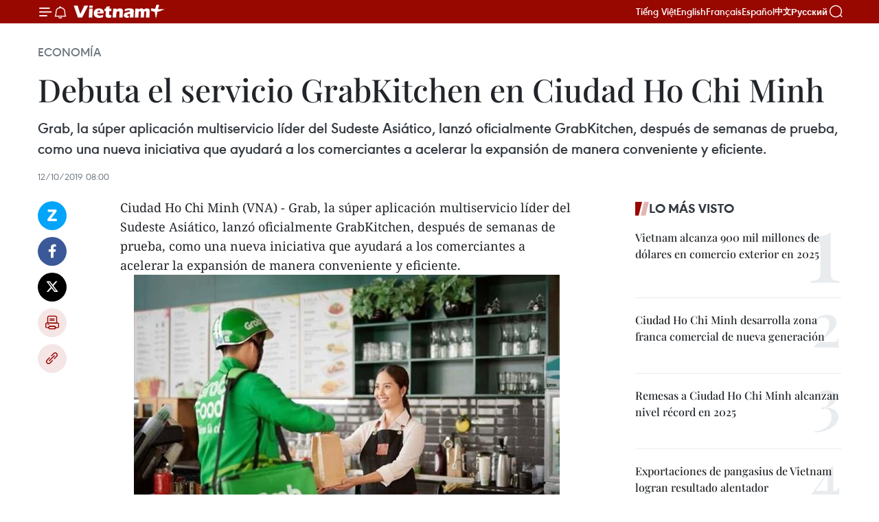

--- FILE ---
content_type: text/html;charset=utf-8
request_url: https://es.vietnamplus.vn/debuta-el-servicio-grabkitchen-en-ciudad-ho-chi-minh-post111583.vnp
body_size: 23229
content:
<!DOCTYPE html> <html lang="es" class="es"> <head> <title>Debuta el servicio GrabKitchen en Ciudad Ho Chi Minh | Vietnam+ (VietnamPlus)</title> <meta name="description" content="Grab, la súper aplicación multiservicio líder del Sudeste Asiático, lanzó oficialmente GrabKitchen, después de semanas de prueba, como una nueva iniciativa que ayudará a los comerciantes a acelerar la expansión de manera conveniente y eficiente."/> <meta name="keywords" content="Grab, GrabKitchen, Ciudad Ho Chi Minh"/> <meta name="news_keywords" content="Grab, GrabKitchen, Ciudad Ho Chi Minh"/> <meta http-equiv="Content-Type" content="text/html; charset=utf-8" /> <meta http-equiv="X-UA-Compatible" content="IE=edge"/> <meta http-equiv="refresh" content="1800" /> <meta name="revisit-after" content="1 days" /> <meta name="viewport" content="width=device-width, initial-scale=1"> <meta http-equiv="content-language" content="vi" /> <meta name="format-detection" content="telephone=no"/> <meta name="format-detection" content="address=no"/> <meta name="apple-mobile-web-app-capable" content="yes"> <meta name="apple-mobile-web-app-status-bar-style" content="black"> <meta name="apple-mobile-web-app-title" content="Vietnam+ (VietnamPlus)"/> <meta name="referrer" content="no-referrer-when-downgrade"/> <link rel="shortcut icon" href="https://media.vietnamplus.vn/assets/web/styles/img/favicon.ico" type="image/x-icon" /> <link rel="preconnect" href="https://media.vietnamplus.vn"/> <link rel="dns-prefetch" href="https://media.vietnamplus.vn"/> <link rel="preconnect" href="//www.google-analytics.com" /> <link rel="preconnect" href="//www.googletagmanager.com" /> <link rel="preconnect" href="//stc.za.zaloapp.com" /> <link rel="preconnect" href="//fonts.googleapis.com" /> <link rel="preconnect" href="//pagead2.googlesyndication.com"/> <link rel="preconnect" href="//tpc.googlesyndication.com"/> <link rel="preconnect" href="//securepubads.g.doubleclick.net"/> <link rel="preconnect" href="//accounts.google.com"/> <link rel="preconnect" href="//adservice.google.com"/> <link rel="preconnect" href="//adservice.google.com.vn"/> <link rel="preconnect" href="//www.googletagservices.com"/> <link rel="preconnect" href="//partner.googleadservices.com"/> <link rel="preconnect" href="//tpc.googlesyndication.com"/> <link rel="preconnect" href="//za.zdn.vn"/> <link rel="preconnect" href="//sp.zalo.me"/> <link rel="preconnect" href="//connect.facebook.net"/> <link rel="preconnect" href="//www.facebook.com"/> <link rel="dns-prefetch" href="//www.google-analytics.com" /> <link rel="dns-prefetch" href="//www.googletagmanager.com" /> <link rel="dns-prefetch" href="//stc.za.zaloapp.com" /> <link rel="dns-prefetch" href="//fonts.googleapis.com" /> <link rel="dns-prefetch" href="//pagead2.googlesyndication.com"/> <link rel="dns-prefetch" href="//tpc.googlesyndication.com"/> <link rel="dns-prefetch" href="//securepubads.g.doubleclick.net"/> <link rel="dns-prefetch" href="//accounts.google.com"/> <link rel="dns-prefetch" href="//adservice.google.com"/> <link rel="dns-prefetch" href="//adservice.google.com.vn"/> <link rel="dns-prefetch" href="//www.googletagservices.com"/> <link rel="dns-prefetch" href="//partner.googleadservices.com"/> <link rel="dns-prefetch" href="//tpc.googlesyndication.com"/> <link rel="dns-prefetch" href="//za.zdn.vn"/> <link rel="dns-prefetch" href="//sp.zalo.me"/> <link rel="dns-prefetch" href="//connect.facebook.net"/> <link rel="dns-prefetch" href="//www.facebook.com"/> <link rel="dns-prefetch" href="//graph.facebook.com"/> <link rel="dns-prefetch" href="//static.xx.fbcdn.net"/> <link rel="dns-prefetch" href="//staticxx.facebook.com"/> <script> var cmsConfig = { domainDesktop: 'https://es.vietnamplus.vn', domainMobile: 'https://es.vietnamplus.vn', domainApi: 'https://es-api.vietnamplus.vn', domainStatic: 'https://media.vietnamplus.vn', domainLog: 'https://es-log.vietnamplus.vn', googleAnalytics: 'G\-TGHDMM2RPP', siteId: 0, pageType: 1, objectId: 111583, adsZone: 373, allowAds: true, adsLazy: true, antiAdblock: true, }; if (window.location.protocol !== 'https:' && window.location.hostname.indexOf('vietnamplus.vn') !== -1) { window.location = 'https://' + window.location.hostname + window.location.pathname + window.location.hash; } var USER_AGENT=window.navigator&&(window.navigator.userAgent||window.navigator.vendor)||window.opera||"",IS_MOBILE=/Android|webOS|iPhone|iPod|BlackBerry|Windows Phone|IEMobile|Mobile Safari|Opera Mini/i.test(USER_AGENT),IS_REDIRECT=!1;function setCookie(e,o,i){var n=new Date,i=(n.setTime(n.getTime()+24*i*60*60*1e3),"expires="+n.toUTCString());document.cookie=e+"="+o+"; "+i+";path=/;"}function getCookie(e){var o=document.cookie.indexOf(e+"="),i=o+e.length+1;return!o&&e!==document.cookie.substring(0,e.length)||-1===o?null:(-1===(e=document.cookie.indexOf(";",i))&&(e=document.cookie.length),unescape(document.cookie.substring(i,e)))}IS_MOBILE&&getCookie("isDesktop")&&(setCookie("isDesktop",1,-1),window.location=window.location.pathname.replace(".amp", ".vnp")+window.location.search,IS_REDIRECT=!0); </script> <script> if(USER_AGENT && USER_AGENT.indexOf("facebot") <= 0 && USER_AGENT.indexOf("facebookexternalhit") <= 0) { var query = ''; var hash = ''; if (window.location.search) query = window.location.search; if (window.location.hash) hash = window.location.hash; var canonicalUrl = 'https://es.vietnamplus.vn/debuta-el-servicio-grabkitchen-en-ciudad-ho-chi-minh-post111583.vnp' + query + hash ; var curUrl = decodeURIComponent(window.location.href); if(!location.port && canonicalUrl.startsWith("http") && curUrl != canonicalUrl){ window.location.replace(canonicalUrl); } } </script> <meta property="fb:pages" content="120834779440" /> <meta property="fb:app_id" content="1960985707489919" /> <meta name="author" content="Vietnam+ (VietnamPlus)" /> <meta name="copyright" content="Copyright © 2026 by Vietnam+ (VietnamPlus)" /> <meta name="RATING" content="GENERAL" /> <meta name="GENERATOR" content="Vietnam+ (VietnamPlus)" /> <meta content="Vietnam+ (VietnamPlus)" itemprop="sourceOrganization" name="source"/> <meta content="news" itemprop="genre" name="medium"/> <meta name="robots" content="noarchive, max-image-preview:large, index, follow" /> <meta name="GOOGLEBOT" content="noarchive, max-image-preview:large, index, follow" /> <link rel="canonical" href="https://es.vietnamplus.vn/debuta-el-servicio-grabkitchen-en-ciudad-ho-chi-minh-post111583.vnp" /> <meta property="og:site_name" content="Vietnam+ (VietnamPlus)"/> <meta property="og:rich_attachment" content="true"/> <meta property="og:type" content="article"/> <meta property="og:url" content="https://es.vietnamplus.vn/debuta-el-servicio-grabkitchen-en-ciudad-ho-chi-minh-post111583.vnp"/> <meta property="og:image" content="https://mediaes.vietnamplus.vn/images/70bfeb50a942ce45c8e8249230c63867ced5ff4248c9529ad1c14b7c7e51b4419347709a9db32fe33395d8ed708ec11e71a8d2b98aae3851c63d99701b28a91e/grab_1.jpg.webp"/> <meta property="og:image:width" content="1200"/> <meta property="og:image:height" content="630"/> <meta property="og:title" content="Debuta el servicio GrabKitchen en Ciudad Ho Chi Minh"/> <meta property="og:description" content="Grab, la súper aplicación multiservicio líder del Sudeste Asiático, lanzó oficialmente GrabKitchen, después de semanas de prueba, como una nueva iniciativa que ayudará a los comerciantes a acelerar la expansión de manera conveniente y eficiente."/> <meta name="twitter:card" value="summary"/> <meta name="twitter:url" content="https://es.vietnamplus.vn/debuta-el-servicio-grabkitchen-en-ciudad-ho-chi-minh-post111583.vnp"/> <meta name="twitter:title" content="Debuta el servicio GrabKitchen en Ciudad Ho Chi Minh"/> <meta name="twitter:description" content="Grab, la súper aplicación multiservicio líder del Sudeste Asiático, lanzó oficialmente GrabKitchen, después de semanas de prueba, como una nueva iniciativa que ayudará a los comerciantes a acelerar la expansión de manera conveniente y eficiente."/> <meta name="twitter:image" content="https://mediaes.vietnamplus.vn/images/70bfeb50a942ce45c8e8249230c63867ced5ff4248c9529ad1c14b7c7e51b4419347709a9db32fe33395d8ed708ec11e71a8d2b98aae3851c63d99701b28a91e/grab_1.jpg.webp"/> <meta name="twitter:site" content="@Vietnam+ (VietnamPlus)"/> <meta name="twitter:creator" content="@Vietnam+ (VietnamPlus)"/> <meta property="article:publisher" content="https://www.facebook.com/VietnamPlus" /> <meta property="article:tag" content="Grab, GrabKitchen, Ciudad Ho Chi Minh"/> <meta property="article:section" content="Economía" /> <meta property="article:published_time" content="2019-10-12T15:00:00+0700"/> <meta property="article:modified_time" content="2019-10-12T16:37:35+0700"/> <script type="application/ld+json"> { "@context": "http://schema.org", "@type": "Organization", "name": "Vietnam+ (VietnamPlus)", "url": "https://es.vietnamplus.vn", "logo": "https://media.vietnamplus.vn/assets/web/styles/img/logo.png", "foundingDate": "2008", "founders": [ { "@type": "Person", "name": "Thông tấn xã Việt Nam (TTXVN)" } ], "address": [ { "@type": "PostalAddress", "streetAddress": "Số 05 Lý Thường Kiệt - Hà Nội - Việt Nam", "addressLocality": "Hà Nội City", "addressRegion": "Northeast", "postalCode": "100000", "addressCountry": "VNM" } ], "contactPoint": [ { "@type": "ContactPoint", "telephone": "+84-243-941-1349", "contactType": "customer service" }, { "@type": "ContactPoint", "telephone": "+84-243-941-1348", "contactType": "customer service" } ], "sameAs": [ "https://www.facebook.com/VietnamPlus", "https://www.tiktok.com/@vietnamplus", "https://twitter.com/vietnamplus", "https://www.youtube.com/c/BaoVietnamPlus" ] } </script> <script type="application/ld+json"> { "@context" : "https://schema.org", "@type" : "WebSite", "name": "Vietnam+ (VietnamPlus)", "url": "https://es.vietnamplus.vn", "alternateName" : "Báo điện tử VIETNAMPLUS, Cơ quan của Thông tấn xã Việt Nam (TTXVN)", "potentialAction": { "@type": "SearchAction", "target": { "@type": "EntryPoint", "urlTemplate": "https://es.vietnamplus.vn/search/?q={search_term_string}" }, "query-input": "required name=search_term_string" } } </script> <script type="application/ld+json"> { "@context":"http://schema.org", "@type":"BreadcrumbList", "itemListElement":[ { "@type":"ListItem", "position":1, "item":{ "@id":"https://es.vietnamplus.vn/economia/", "name":"Economía" } } ] } </script> <script type="application/ld+json"> { "@context": "http://schema.org", "@type": "NewsArticle", "mainEntityOfPage":{ "@type":"WebPage", "@id":"https://es.vietnamplus.vn/debuta-el-servicio-grabkitchen-en-ciudad-ho-chi-minh-post111583.vnp" }, "headline": "Debuta el servicio GrabKitchen en Ciudad Ho Chi Minh", "description": "Grab, la súper aplicación multiservicio líder del Sudeste Asiático, lanzó oficialmente GrabKitchen, después de semanas de prueba, como una nueva iniciativa que ayudará a los comerciantes a acelerar la expansión de manera conveniente y eficiente.", "image": { "@type": "ImageObject", "url": "https://mediaes.vietnamplus.vn/images/70bfeb50a942ce45c8e8249230c63867ced5ff4248c9529ad1c14b7c7e51b4419347709a9db32fe33395d8ed708ec11e71a8d2b98aae3851c63d99701b28a91e/grab_1.jpg.webp", "width" : 1200, "height" : 675 }, "datePublished": "2019-10-12T15:00:00+0700", "dateModified": "2019-10-12T16:37:35+0700", "author": { "@type": "Person", "name": "" }, "publisher": { "@type": "Organization", "name": "Vietnam+ (VietnamPlus)", "logo": { "@type": "ImageObject", "url": "https://media.vietnamplus.vn/assets/web/styles/img/logo.png" } } } </script> <link rel="preload" href="https://media.vietnamplus.vn/assets/web/styles/css/main.min-1.0.14.css" as="style"> <link rel="preload" href="https://media.vietnamplus.vn/assets/web/js/main.min-1.0.33.js" as="script"> <link rel="preload" href="https://media.vietnamplus.vn/assets/web/js/detail.min-1.0.15.js" as="script"> <link rel="preload" href="https://common.mcms.one/assets/styles/css/vietnamplus-1.0.0.css" as="style"> <link rel="stylesheet" href="https://common.mcms.one/assets/styles/css/vietnamplus-1.0.0.css"> <link id="cms-style" rel="stylesheet" href="https://media.vietnamplus.vn/assets/web/styles/css/main.min-1.0.14.css"> <script type="text/javascript"> var _metaOgUrl = 'https://es.vietnamplus.vn/debuta-el-servicio-grabkitchen-en-ciudad-ho-chi-minh-post111583.vnp'; var page_title = document.title; var tracked_url = window.location.pathname + window.location.search + window.location.hash; var cate_path = 'economia'; if (cate_path.length > 0) { tracked_url = "/" + cate_path + tracked_url; } </script> <script async="" src="https://www.googletagmanager.com/gtag/js?id=G-TGHDMM2RPP"></script> <script> window.dataLayer = window.dataLayer || []; function gtag(){dataLayer.push(arguments);} gtag('js', new Date()); gtag('config', 'G-TGHDMM2RPP', {page_path: tracked_url}); </script> <script>window.dataLayer = window.dataLayer || [];dataLayer.push({'pageCategory': '/economia'});</script> <script> window.dataLayer = window.dataLayer || []; dataLayer.push({ 'event': 'Pageview', 'articleId': '111583', 'articleTitle': 'Debuta el servicio GrabKitchen en Ciudad Ho Chi Minh', 'articleCategory': 'Economía', 'articleAlowAds': true, 'articleType': 'detail', 'articleTags': 'Grab, GrabKitchen, Ciudad Ho Chi Minh', 'articlePublishDate': '2019-10-12T15:00:00+0700', 'articleThumbnail': 'https://mediaes.vietnamplus.vn/images/70bfeb50a942ce45c8e8249230c63867ced5ff4248c9529ad1c14b7c7e51b4419347709a9db32fe33395d8ed708ec11e71a8d2b98aae3851c63d99701b28a91e/grab_1.jpg.webp', 'articleShortUrl': 'https://es.vietnamplus.vn/debuta-el-servicio-grabkitchen-en-ciudad-ho-chi-minh-post111583.vnp', 'articleFullUrl': 'https://es.vietnamplus.vn/debuta-el-servicio-grabkitchen-en-ciudad-ho-chi-minh-post111583.vnp', }); </script> <script type='text/javascript'> gtag('event', 'article_page',{ 'articleId': '111583', 'articleTitle': 'Debuta el servicio GrabKitchen en Ciudad Ho Chi Minh', 'articleCategory': 'Economía', 'articleAlowAds': true, 'articleType': 'detail', 'articleTags': 'Grab, GrabKitchen, Ciudad Ho Chi Minh', 'articlePublishDate': '2019-10-12T15:00:00+0700', 'articleThumbnail': 'https://mediaes.vietnamplus.vn/images/70bfeb50a942ce45c8e8249230c63867ced5ff4248c9529ad1c14b7c7e51b4419347709a9db32fe33395d8ed708ec11e71a8d2b98aae3851c63d99701b28a91e/grab_1.jpg.webp', 'articleShortUrl': 'https://es.vietnamplus.vn/debuta-el-servicio-grabkitchen-en-ciudad-ho-chi-minh-post111583.vnp', 'articleFullUrl': 'https://es.vietnamplus.vn/debuta-el-servicio-grabkitchen-en-ciudad-ho-chi-minh-post111583.vnp', }); </script> <script>(function(w,d,s,l,i){w[l]=w[l]||[];w[l].push({'gtm.start': new Date().getTime(),event:'gtm.js'});var f=d.getElementsByTagName(s)[0], j=d.createElement(s),dl=l!='dataLayer'?'&l='+l:'';j.async=true;j.src= 'https://www.googletagmanager.com/gtm.js?id='+i+dl;f.parentNode.insertBefore(j,f); })(window,document,'script','dataLayer','GTM-5WM58F3N');</script> <script type="text/javascript"> !function(){"use strict";function e(e){var t=!(arguments.length>1&&void 0!==arguments[1])||arguments[1],c=document.createElement("script");c.src=e,t?c.type="module":(c.async=!0,c.type="text/javascript",c.setAttribute("nomodule",""));var n=document.getElementsByTagName("script")[0];n.parentNode.insertBefore(c,n)}!function(t,c){!function(t,c,n){var a,o,r;n.accountId=c,null!==(a=t.marfeel)&&void 0!==a||(t.marfeel={}),null!==(o=(r=t.marfeel).cmd)&&void 0!==o||(r.cmd=[]),t.marfeel.config=n;var i="https://sdk.mrf.io/statics";e("".concat(i,"/marfeel-sdk.js?id=").concat(c),!0),e("".concat(i,"/marfeel-sdk.es5.js?id=").concat(c),!1)}(t,c,arguments.length>2&&void 0!==arguments[2]?arguments[2]:{})}(window,2272,{} )}(); </script> <script async src="https://sp.zalo.me/plugins/sdk.js"></script> </head> <body class="detail-page"> <div id="sdaWeb_SdaMasthead" class="rennab rennab-top" data-platform="1" data-position="Web_SdaMasthead"> </div> <header class=" site-header"> <div class="sticky"> <div class="container"> <i class="ic-menu"></i> <i class="ic-bell"></i> <div id="header-news" class="pick-news hidden" data-source="header-latest-news"></div> <a class="small-logo" href="/" title="Vietnam+ (VietnamPlus)">Vietnam+ (VietnamPlus)</a> <ul class="menu"> <li> <a href="https://www.vietnamplus.vn" title="Tiếng Việt" target="_blank">Tiếng Việt</a> </li> <li> <a href="https://en.vietnamplus.vn" title="English" target="_blank" rel="nofollow">English</a> </li> <li> <a href="https://fr.vietnamplus.vn" title="Français" target="_blank" rel="nofollow">Français</a> </li> <li> <a href="https://es.vietnamplus.vn" title="Español" target="_blank" rel="nofollow">Español</a> </li> <li> <a href="https://zh.vietnamplus.vn" title="中文" target="_blank" rel="nofollow">中文</a> </li> <li> <a href="https://ru.vietnamplus.vn" title="Русский" target="_blank" rel="nofollow">Русский</a> </li> </ul> <div class="search-wrapper"> <i class="ic-search"></i> <input type="text" class="search txtsearch" placeholder="Palabra clave"> </div> </div> </div> </header> <div class="site-body"> <div id="sdaWeb_SdaBackground" class="rennab " data-platform="1" data-position="Web_SdaBackground"> </div> <div class="container"> <div class="breadcrumb breadcrumb-detail"> <h2 class="main"> <a href="https://es.vietnamplus.vn/economia/" title="Economía" class="active">Economía</a> </h2> </div> <div id="sdaWeb_SdaTop" class="rennab " data-platform="1" data-position="Web_SdaTop"> </div> <div class="article"> <h1 class="article__title cms-title "> Debuta el servicio GrabKitchen en Ciudad Ho Chi Minh </h1> <div class="article__sapo cms-desc"> Grab, la súper aplicación multiservicio líder del Sudeste Asiático, lanzó oficialmente GrabKitchen, después de semanas de prueba, como una nueva iniciativa que ayudará a los comerciantes a acelerar la expansión de manera conveniente y eficiente. </div> <div id="sdaWeb_SdaArticleAfterSapo" class="rennab " data-platform="1" data-position="Web_SdaArticleAfterSapo"> </div> <div class="article__meta"> <time class="time" datetime="2019-10-12T15:00:00+0700" data-time="1570867200" data-friendly="false">sábado, octubre 12, 2019 15:00</time> <meta class="cms-date" itemprop="datePublished" content="2019-10-12T15:00:00+0700"> </div> <div class="col"> <div class="main-col content-col"> <div class="article__body zce-content-body cms-body" itemprop="articleBody"> <div class="social-pin sticky article__social"> <a href="javascript:void(0);" class="zl zalo-share-button" title="Zalo" data-href="https://es.vietnamplus.vn/debuta-el-servicio-grabkitchen-en-ciudad-ho-chi-minh-post111583.vnp" data-oaid="4486284411240520426" data-layout="1" data-color="blue" data-customize="true">Zalo</a> <a href="javascript:void(0);" class="item fb" data-href="https://es.vietnamplus.vn/debuta-el-servicio-grabkitchen-en-ciudad-ho-chi-minh-post111583.vnp" data-rel="facebook" title="Facebook">Facebook</a> <a href="javascript:void(0);" class="item tw" data-href="https://es.vietnamplus.vn/debuta-el-servicio-grabkitchen-en-ciudad-ho-chi-minh-post111583.vnp" data-rel="twitter" title="Twitter">Twitter</a> <a href="javascript:void(0);" class="bookmark sendbookmark hidden" onclick="ME.sendBookmark(this, 111583);" data-id="111583" title="Marcador">Marcador</a> <a href="javascript:void(0);" class="print sendprint" title="Print" data-href="/print-111583.html">Imprimir</a> <a href="javascript:void(0);" class="item link" data-href="https://es.vietnamplus.vn/debuta-el-servicio-grabkitchen-en-ciudad-ho-chi-minh-post111583.vnp" data-rel="copy" title="Copy link">Copy link</a> </div> <div class="ExternalClass578FB087E84741899C27B0776729DCF5"> Ciudad Ho Chi Minh (VNA) - Grab, la súper aplicación multiservicio líder del Sudeste Asiático, lanzó oficialmente GrabKitchen, después de semanas de prueba, como una nueva iniciativa que ayudará a los comerciantes a acelerar la expansión de manera conveniente y eficiente. <br> <div class="article-photo"> <a href="/Uploaded_ES/sxtt/2019_10_12/grab_1.jpg" rel="nofollow" target="_blank"><img alt="Debuta el servicio GrabKitchen en Ciudad Ho Chi Minh ảnh 1" src="[data-uri]" class="lazyload cms-photo" data-large-src="https://mediaes.vietnamplus.vn/images/cca9a6d80f13ff15464f9e771e0cc4830aa880ae09605656794774d3c1c46aa7fc93e6f1a3a78407ae8bec394697fe79/grab_1.jpg" data-src="https://mediaes.vietnamplus.vn/images/84319463aa2c360cddad20a093c0aba355d30a9ba69bd503b3d43a5d9e48cfea430273b39ef5923dfd6898bb95dda45d/grab_1.jpg" title="Debuta el servicio GrabKitchen en Ciudad Ho Chi Minh ảnh 1"></a><span>Foto de ilustración (Fuente: Internet)</span> </div> <br> Con 12 restaurantes favoritos en la plataforma GrabFood, GrabKitchen ofrece a los usuarios en áreas geográficas particulares una variedad de selecciones de alimentos, al aprovechar los datos de los pedidos históricos para abordar las brechas en la cocina. <br> <br> El lanzamiento de GrabKitchen en Vietnam y, al mismo tiempo, en Tailandia, convierte a GrabFood en el mayor operador de "cocinas en la nube" en el Sudeste Asiático, con 20 cocinas en la región. <br> <br> También marca la primera vez que GrabFood expande el servicio GrabKitchen fuera de Indonesia./. <br> <br>
</div> <div class="article__source"> <div class="source"> <span class="name">VNA</span> </div> </div> <div id="sdaWeb_SdaArticleAfterBody" class="rennab " data-platform="1" data-position="Web_SdaArticleAfterBody"> </div> </div> <div class="article__tag"> <a class="active" href="https://es.vietnamplus.vn/tag/grab-tag24360.vnp" title="Grab">#Grab</a> <a class="active" href="https://es.vietnamplus.vn/tag.vnp?q=GrabKitchen" title="GrabKitchen">#GrabKitchen</a> <a class="" href="https://es.vietnamplus.vn/tag/ciudad-ho-chi-minh-tag82.vnp" title="Ciudad Ho Chi Minh">#Ciudad Ho Chi Minh</a> <a class="link" href="https://es.vietnamplus.vn/region/tp-ho-chi-minh/126.vnp" title="Tp. Ho Chi Minh"><i class="ic-location"></i> Tp. Ho Chi Minh</a> </div> <div id="sdaWeb_SdaArticleAfterTag" class="rennab " data-platform="1" data-position="Web_SdaArticleAfterTag"> </div> <div class="wrap-social"> <div class="social-pin article__social"> <a href="javascript:void(0);" class="zl zalo-share-button" title="Zalo" data-href="https://es.vietnamplus.vn/debuta-el-servicio-grabkitchen-en-ciudad-ho-chi-minh-post111583.vnp" data-oaid="4486284411240520426" data-layout="1" data-color="blue" data-customize="true">Zalo</a> <a href="javascript:void(0);" class="item fb" data-href="https://es.vietnamplus.vn/debuta-el-servicio-grabkitchen-en-ciudad-ho-chi-minh-post111583.vnp" data-rel="facebook" title="Facebook">Facebook</a> <a href="javascript:void(0);" class="item tw" data-href="https://es.vietnamplus.vn/debuta-el-servicio-grabkitchen-en-ciudad-ho-chi-minh-post111583.vnp" data-rel="twitter" title="Twitter">Twitter</a> <a href="javascript:void(0);" class="bookmark sendbookmark hidden" onclick="ME.sendBookmark(this, 111583);" data-id="111583" title="Marcador">Marcador</a> <a href="javascript:void(0);" class="print sendprint" title="Print" data-href="/print-111583.html">Imprimir</a> <a href="javascript:void(0);" class="item link" data-href="https://es.vietnamplus.vn/debuta-el-servicio-grabkitchen-en-ciudad-ho-chi-minh-post111583.vnp" data-rel="copy" title="Copy link">Copy link</a> </div> <a href="https://news.google.com/publications/CAAqBwgKMN-18wowlLWFAw?hl=vi&gl=VN&ceid=VN%3Avi" class="google-news" target="_blank" title="Google News">Seguir VietnamPlus</a> </div> <div id="sdaWeb_SdaArticleAfterBody1" class="rennab " data-platform="1" data-position="Web_SdaArticleAfterBody1"> </div> <div id="sdaWeb_SdaArticleAfterBody2" class="rennab " data-platform="1" data-position="Web_SdaArticleAfterBody2"> </div> <div class="box-related-news"> <h3 class="box-heading"> <span class="title">Noticias relacionadas</span> </h3> <div class="box-content" data-source="related-news"> <article class="story"> <figure class="story__thumb"> <a class="cms-link" href="https://es.vietnamplus.vn/invertira-grab-dos-mil-millones-de-dolares-en-indonesia-con-fondos-de-softbank-post107869.vnp" title="Invertirá Grab dos mil millones de dólares en Indonesia con fondos de SoftBank"> <img class="lazyload" src="[data-uri]" data-src="https://mediaes.vietnamplus.vn/images/[base64]/vna_potal_grab_va_uber_bi_phat_gan_10_trieu_usd_tai_singapore_stand.jpg.webp" data-srcset="https://mediaes.vietnamplus.vn/images/[base64]/vna_potal_grab_va_uber_bi_phat_gan_10_trieu_usd_tai_singapore_stand.jpg.webp 1x, https://mediaes.vietnamplus.vn/images/[base64]/vna_potal_grab_va_uber_bi_phat_gan_10_trieu_usd_tai_singapore_stand.jpg.webp 2x" alt="Invertirá Grab dos mil millones de dólares en Indonesia con fondos de SoftBank"> <noscript><img src="https://mediaes.vietnamplus.vn/images/[base64]/vna_potal_grab_va_uber_bi_phat_gan_10_trieu_usd_tai_singapore_stand.jpg.webp" srcset="https://mediaes.vietnamplus.vn/images/[base64]/vna_potal_grab_va_uber_bi_phat_gan_10_trieu_usd_tai_singapore_stand.jpg.webp 1x, https://mediaes.vietnamplus.vn/images/[base64]/vna_potal_grab_va_uber_bi_phat_gan_10_trieu_usd_tai_singapore_stand.jpg.webp 2x" alt="Invertirá Grab dos mil millones de dólares en Indonesia con fondos de SoftBank" class="image-fallback"></noscript> </a> </figure> <h2 class="story__heading" data-tracking="107869"> <a class=" cms-link" href="https://es.vietnamplus.vn/invertira-grab-dos-mil-millones-de-dolares-en-indonesia-con-fondos-de-softbank-post107869.vnp" title="Invertirá Grab dos mil millones de dólares en Indonesia con fondos de SoftBank"> Invertirá Grab dos mil millones de dólares en Indonesia con fondos de SoftBank </a> </h2> <time class="time" datetime="2019-07-29T16:19:00+0700" data-time="1564391940"> 29/07/2019 16:19 </time> <div class="story__summary story__shorten"> La empresa de transporte Grab, con sede en Singapur, anunció hoy que invertirá dos mil millones de dólares en Indonesia durante cinco años utilizando fondos aportados por la corporación japonesa de tecnología SoftBank Group Corp. </div> </article> <article class="story"> <figure class="story__thumb"> <a class="cms-link" href="https://es.vietnamplus.vn/proyecta-empresa-de-transporte-grab-invertir-fondo-multimillonario-en-vietnam-post109838.vnp" title="Proyecta empresa de transporte Grab invertir fondo multimillonario en Vietnam "> <img class="lazyload" src="[data-uri]" data-src="https://mediaes.vietnamplus.vn/images/[base64]/vna_potal_grab_va_uber_bi_phat_gan_10_trieu_usd_tai_singapore_stand.jpg.webp" data-srcset="https://mediaes.vietnamplus.vn/images/[base64]/vna_potal_grab_va_uber_bi_phat_gan_10_trieu_usd_tai_singapore_stand.jpg.webp 1x, https://mediaes.vietnamplus.vn/images/[base64]/vna_potal_grab_va_uber_bi_phat_gan_10_trieu_usd_tai_singapore_stand.jpg.webp 2x" alt="Proyecta empresa de transporte Grab invertir fondo multimillonario en Vietnam "> <noscript><img src="https://mediaes.vietnamplus.vn/images/[base64]/vna_potal_grab_va_uber_bi_phat_gan_10_trieu_usd_tai_singapore_stand.jpg.webp" srcset="https://mediaes.vietnamplus.vn/images/[base64]/vna_potal_grab_va_uber_bi_phat_gan_10_trieu_usd_tai_singapore_stand.jpg.webp 1x, https://mediaes.vietnamplus.vn/images/[base64]/vna_potal_grab_va_uber_bi_phat_gan_10_trieu_usd_tai_singapore_stand.jpg.webp 2x" alt="Proyecta empresa de transporte Grab invertir fondo multimillonario en Vietnam " class="image-fallback"></noscript> </a> </figure> <h2 class="story__heading" data-tracking="109838"> <a class=" cms-link" href="https://es.vietnamplus.vn/proyecta-empresa-de-transporte-grab-invertir-fondo-multimillonario-en-vietnam-post109838.vnp" title="Proyecta empresa de transporte Grab invertir fondo multimillonario en Vietnam "> Proyecta empresa de transporte Grab invertir fondo multimillonario en Vietnam </a> </h2> <time class="time" datetime="2019-08-26T15:14:00+0700" data-time="1566807240"> 26/08/2019 15:14 </time> <div class="story__summary story__shorten"> La empresa de transporte Grab, con sede en Singapur, proyecta invertir "centenares de millones de dólares" en Vietnam, país considerado por la compañía como uno de sus mercados clave, tras el anuncio del plan de colocación de un fondo estimado en dos mil millones de dólares en Indonesia, informó su presidente, Ming Maa. </div> </article> <article class="story"> <figure class="story__thumb"> <a class="cms-link" href="https://es.vietnamplus.vn/invertira-grab-500-millones-de-dolares-en-vietnam-en-los-proximos-cinco-anos-post109957.vnp" title="Invertirá Grab 500 millones de dólares en Vietnam en los próximos cinco años"> <img class="lazyload" src="[data-uri]" data-src="https://mediaes.vietnamplus.vn/images/6390d615b15736561a31a6e36ad5a3a681791135be7f3c64921b3e8ad415137cd2ad11829fbf4f174b094ac97875f9650afc8cb1b22e67744dac7df0102a376c/grab_1.jpg.webp" data-srcset="https://mediaes.vietnamplus.vn/images/6390d615b15736561a31a6e36ad5a3a681791135be7f3c64921b3e8ad415137cd2ad11829fbf4f174b094ac97875f9650afc8cb1b22e67744dac7df0102a376c/grab_1.jpg.webp 1x, https://mediaes.vietnamplus.vn/images/e526e0699c36f56085ab6689859b0db581791135be7f3c64921b3e8ad415137cd2ad11829fbf4f174b094ac97875f9650afc8cb1b22e67744dac7df0102a376c/grab_1.jpg.webp 2x" alt="Invertirá Grab 500 millones de dólares en Vietnam en los próximos cinco años"> <noscript><img src="https://mediaes.vietnamplus.vn/images/6390d615b15736561a31a6e36ad5a3a681791135be7f3c64921b3e8ad415137cd2ad11829fbf4f174b094ac97875f9650afc8cb1b22e67744dac7df0102a376c/grab_1.jpg.webp" srcset="https://mediaes.vietnamplus.vn/images/6390d615b15736561a31a6e36ad5a3a681791135be7f3c64921b3e8ad415137cd2ad11829fbf4f174b094ac97875f9650afc8cb1b22e67744dac7df0102a376c/grab_1.jpg.webp 1x, https://mediaes.vietnamplus.vn/images/e526e0699c36f56085ab6689859b0db581791135be7f3c64921b3e8ad415137cd2ad11829fbf4f174b094ac97875f9650afc8cb1b22e67744dac7df0102a376c/grab_1.jpg.webp 2x" alt="Invertirá Grab 500 millones de dólares en Vietnam en los próximos cinco años" class="image-fallback"></noscript> </a> </figure> <h2 class="story__heading" data-tracking="109957"> <a class=" cms-link" href="https://es.vietnamplus.vn/invertira-grab-500-millones-de-dolares-en-vietnam-en-los-proximos-cinco-anos-post109957.vnp" title="Invertirá Grab 500 millones de dólares en Vietnam en los próximos cinco años"> Invertirá Grab 500 millones de dólares en Vietnam en los próximos cinco años </a> </h2> <time class="time" datetime="2019-08-28T17:32:00+0700" data-time="1566988320"> 28/08/2019 17:32 </time> <div class="story__summary story__shorten"> La empresa de transporte compartido Grab, con sede en Singapur, anunció hoy que invertirá 500 millones de dólares en Vietnam en los próximos cinco años para expandir sus servicios en el país. </div> </article> <article class="story"> <figure class="story__thumb"> <a class="cms-link" href="https://es.vietnamplus.vn/promueve-vietnam-desarrollo-de-economia-colaborativa-post111567.vnp" title="Promueve Vietnam desarrollo de economía colaborativa"> <img class="lazyload" src="[data-uri]" data-src="https://mediaes.vietnamplus.vn/images/6390d615b15736561a31a6e36ad5a3a681791135be7f3c64921b3e8ad415137cd609f3a1c0bc81e3ccea17d02876f34978b22955170b7fb49b46a4374e2437a6292404ee20e5238ee5f6239ffad2a2e0e71c1f446aec4c454fe4e9ad89d56d74/govt_must_adapt_to_sharing_economy_models_1.jpg.webp" data-srcset="https://mediaes.vietnamplus.vn/images/6390d615b15736561a31a6e36ad5a3a681791135be7f3c64921b3e8ad415137cd609f3a1c0bc81e3ccea17d02876f34978b22955170b7fb49b46a4374e2437a6292404ee20e5238ee5f6239ffad2a2e0e71c1f446aec4c454fe4e9ad89d56d74/govt_must_adapt_to_sharing_economy_models_1.jpg.webp 1x, https://mediaes.vietnamplus.vn/images/e526e0699c36f56085ab6689859b0db581791135be7f3c64921b3e8ad415137cd609f3a1c0bc81e3ccea17d02876f34978b22955170b7fb49b46a4374e2437a6292404ee20e5238ee5f6239ffad2a2e0e71c1f446aec4c454fe4e9ad89d56d74/govt_must_adapt_to_sharing_economy_models_1.jpg.webp 2x" alt="Promueve Vietnam desarrollo de economía colaborativa"> <noscript><img src="https://mediaes.vietnamplus.vn/images/6390d615b15736561a31a6e36ad5a3a681791135be7f3c64921b3e8ad415137cd609f3a1c0bc81e3ccea17d02876f34978b22955170b7fb49b46a4374e2437a6292404ee20e5238ee5f6239ffad2a2e0e71c1f446aec4c454fe4e9ad89d56d74/govt_must_adapt_to_sharing_economy_models_1.jpg.webp" srcset="https://mediaes.vietnamplus.vn/images/6390d615b15736561a31a6e36ad5a3a681791135be7f3c64921b3e8ad415137cd609f3a1c0bc81e3ccea17d02876f34978b22955170b7fb49b46a4374e2437a6292404ee20e5238ee5f6239ffad2a2e0e71c1f446aec4c454fe4e9ad89d56d74/govt_must_adapt_to_sharing_economy_models_1.jpg.webp 1x, https://mediaes.vietnamplus.vn/images/e526e0699c36f56085ab6689859b0db581791135be7f3c64921b3e8ad415137cd609f3a1c0bc81e3ccea17d02876f34978b22955170b7fb49b46a4374e2437a6292404ee20e5238ee5f6239ffad2a2e0e71c1f446aec4c454fe4e9ad89d56d74/govt_must_adapt_to_sharing_economy_models_1.jpg.webp 2x" alt="Promueve Vietnam desarrollo de economía colaborativa" class="image-fallback"></noscript> </a> </figure> <h2 class="story__heading" data-tracking="111567"> <a class=" cms-link" href="https://es.vietnamplus.vn/promueve-vietnam-desarrollo-de-economia-colaborativa-post111567.vnp" title="Promueve Vietnam desarrollo de economía colaborativa"> Promueve Vietnam desarrollo de economía colaborativa </a> </h2> <time class="time" datetime="2019-10-11T16:11:00+0700" data-time="1570785060"> 11/10/2019 16:11 </time> <div class="story__summary story__shorten"> El despliegue eficiente del proyecto de promoción del modelo de economía colaborativa centró la agenda de una conferencia efectuada en esta capital por el Instituto Central de Investigación y Gestión Económica de Vietnam (CIEM). </div> </article> </div> </div> <div id="sdaWeb_SdaArticleAfterRelated" class="rennab " data-platform="1" data-position="Web_SdaArticleAfterRelated"> </div> <div class="timeline secondary"> <h3 class="box-heading"> <a href="https://es.vietnamplus.vn/economia/" title="Economía" class="title"> Ver más </a> </h3> <div class="box-content content-list" data-source="recommendation-373"> <article class="story" data-id="231387"> <figure class="story__thumb"> <a class="cms-link" href="https://es.vietnamplus.vn/vietnam-deviene-centro-de-produccion-y-servicios-de-alto-valor-post231387.vnp" title="Vietnam deviene centro de producción y servicios de alto valor"> <img class="lazyload" src="[data-uri]" data-src="https://mediaes.vietnamplus.vn/images/[base64]/vna-potal-viet-nam-la-trung-tam-khu-vuc-ve-san-xuat-va-dich-vu-gia-tri-cao-8537745.jpg.webp" data-srcset="https://mediaes.vietnamplus.vn/images/[base64]/vna-potal-viet-nam-la-trung-tam-khu-vuc-ve-san-xuat-va-dich-vu-gia-tri-cao-8537745.jpg.webp 1x, https://mediaes.vietnamplus.vn/images/[base64]/vna-potal-viet-nam-la-trung-tam-khu-vuc-ve-san-xuat-va-dich-vu-gia-tri-cao-8537745.jpg.webp 2x" alt="Shan Saeed, economista jefe del grupo industrial e inmobiliario IQI Juwai (Malasia)"> <noscript><img src="https://mediaes.vietnamplus.vn/images/[base64]/vna-potal-viet-nam-la-trung-tam-khu-vuc-ve-san-xuat-va-dich-vu-gia-tri-cao-8537745.jpg.webp" srcset="https://mediaes.vietnamplus.vn/images/[base64]/vna-potal-viet-nam-la-trung-tam-khu-vuc-ve-san-xuat-va-dich-vu-gia-tri-cao-8537745.jpg.webp 1x, https://mediaes.vietnamplus.vn/images/[base64]/vna-potal-viet-nam-la-trung-tam-khu-vuc-ve-san-xuat-va-dich-vu-gia-tri-cao-8537745.jpg.webp 2x" alt="Shan Saeed, economista jefe del grupo industrial e inmobiliario IQI Juwai (Malasia)" class="image-fallback"></noscript> </a> </figure> <h2 class="story__heading" data-tracking="231387"> <a class=" cms-link" href="https://es.vietnamplus.vn/vietnam-deviene-centro-de-produccion-y-servicios-de-alto-valor-post231387.vnp" title="Vietnam deviene centro de producción y servicios de alto valor"> Vietnam deviene centro de producción y servicios de alto valor </a> </h2> <time class="time" datetime="2026-01-19T15:40:45+0700" data-time="1768812045"> 19/01/2026 15:40 </time> <div class="story__summary story__shorten"> <p>Vietnam está entrando en una etapa decisiva de madurez económica, marcada por un cambio estructural desde la producción a gran escala hacia actividades de mayor valor añadido y servicios cada vez más sofisticados, evaluó Shan Saeed, economista jefe del grupo industrial e inmobiliario IQI Juwai (Malasia).</p> </div> </article> <article class="story" data-id="231377"> <figure class="story__thumb"> <a class="cms-link" href="https://es.vietnamplus.vn/doi-moi-vietnam-sienta-bases-para-ser-un-pais-de-altos-ingresos-en-2045-post231377.vnp" title="Doi Moi: Vietnam sienta bases para ser un país de altos ingresos en 2045"> <img class="lazyload" src="[data-uri]" data-src="https://mediaes.vietnamplus.vn/images/18068d5f4d6550be0e90cb3c306a7c22d57c670c7cfc919399b3977bcefc2036aa5882b6e0eccbebdf091f5f6be7e4f65be8a5b33b6eb663dd308151e53daa57/cang-bien.jpg.webp" data-srcset="https://mediaes.vietnamplus.vn/images/18068d5f4d6550be0e90cb3c306a7c22d57c670c7cfc919399b3977bcefc2036aa5882b6e0eccbebdf091f5f6be7e4f65be8a5b33b6eb663dd308151e53daa57/cang-bien.jpg.webp 1x, https://mediaes.vietnamplus.vn/images/5600725eba817801ab1d6c9958648460d57c670c7cfc919399b3977bcefc2036aa5882b6e0eccbebdf091f5f6be7e4f65be8a5b33b6eb663dd308151e53daa57/cang-bien.jpg.webp 2x" alt="Un puerto marítimo dentro del sistema portuario de Cai Mep-Thi Vai, comuna de Phu My, provincia de Ba Ria-Vung Tau. (Foto: VNA)"> <noscript><img src="https://mediaes.vietnamplus.vn/images/18068d5f4d6550be0e90cb3c306a7c22d57c670c7cfc919399b3977bcefc2036aa5882b6e0eccbebdf091f5f6be7e4f65be8a5b33b6eb663dd308151e53daa57/cang-bien.jpg.webp" srcset="https://mediaes.vietnamplus.vn/images/18068d5f4d6550be0e90cb3c306a7c22d57c670c7cfc919399b3977bcefc2036aa5882b6e0eccbebdf091f5f6be7e4f65be8a5b33b6eb663dd308151e53daa57/cang-bien.jpg.webp 1x, https://mediaes.vietnamplus.vn/images/5600725eba817801ab1d6c9958648460d57c670c7cfc919399b3977bcefc2036aa5882b6e0eccbebdf091f5f6be7e4f65be8a5b33b6eb663dd308151e53daa57/cang-bien.jpg.webp 2x" alt="Un puerto marítimo dentro del sistema portuario de Cai Mep-Thi Vai, comuna de Phu My, provincia de Ba Ria-Vung Tau. (Foto: VNA)" class="image-fallback"></noscript> </a> </figure> <h2 class="story__heading" data-tracking="231377"> <a class=" cms-link" href="https://es.vietnamplus.vn/doi-moi-vietnam-sienta-bases-para-ser-un-pais-de-altos-ingresos-en-2045-post231377.vnp" title="Doi Moi: Vietnam sienta bases para ser un país de altos ingresos en 2045"> Doi Moi: Vietnam sienta bases para ser un país de altos ingresos en 2045 </a> </h2> <time class="time" datetime="2026-01-19T14:46:37+0700" data-time="1768808797"> 19/01/2026 14:46 </time> <div class="story__summary story__shorten"> <p>Vietnam ha alcanzado logros notables tras 40 años de implementación del proceso de Doi Moi (Renovación) (1986-2026), estos éxitos constituyen una base importante para que se convierta en un país desarrollado y de altos ingresos en 2045.</p> </div> </article> <article class="story" data-id="231360"> <figure class="story__thumb"> <a class="cms-link" href="https://es.vietnamplus.vn/liderazgo-del-partido-impulsa-el-crecimiento-economico-de-vietnam-post231360.vnp" title="Liderazgo del Partido impulsa el crecimiento económico de Vietnam"> <img class="lazyload" src="[data-uri]" data-src="https://mediaes.vietnamplus.vn/images/[base64]/vna-potal-dai-hoi-dang-xiv-nhung-nen-tang-kinh-te-then-chot-8536574.jpg.webp" data-srcset="https://mediaes.vietnamplus.vn/images/[base64]/vna-potal-dai-hoi-dang-xiv-nhung-nen-tang-kinh-te-then-chot-8536574.jpg.webp 1x, https://mediaes.vietnamplus.vn/images/[base64]/vna-potal-dai-hoi-dang-xiv-nhung-nen-tang-kinh-te-then-chot-8536574.jpg.webp 2x" alt="El doctor Ho Quoc Tuan, profesor titular de la Universidad de Bristol (Reino Unido). (Fuente: VNA)"> <noscript><img src="https://mediaes.vietnamplus.vn/images/[base64]/vna-potal-dai-hoi-dang-xiv-nhung-nen-tang-kinh-te-then-chot-8536574.jpg.webp" srcset="https://mediaes.vietnamplus.vn/images/[base64]/vna-potal-dai-hoi-dang-xiv-nhung-nen-tang-kinh-te-then-chot-8536574.jpg.webp 1x, https://mediaes.vietnamplus.vn/images/[base64]/vna-potal-dai-hoi-dang-xiv-nhung-nen-tang-kinh-te-then-chot-8536574.jpg.webp 2x" alt="El doctor Ho Quoc Tuan, profesor titular de la Universidad de Bristol (Reino Unido). (Fuente: VNA)" class="image-fallback"></noscript> </a> </figure> <h2 class="story__heading" data-tracking="231360"> <a class=" cms-link" href="https://es.vietnamplus.vn/liderazgo-del-partido-impulsa-el-crecimiento-economico-de-vietnam-post231360.vnp" title="Liderazgo del Partido impulsa el crecimiento económico de Vietnam"> Liderazgo del Partido impulsa el crecimiento económico de Vietnam </a> </h2> <time class="time" datetime="2026-01-19T09:49:45+0700" data-time="1768790985"> 19/01/2026 09:49 </time> <div class="story__summary story__shorten"> <p>En un contexto global volátil, Vietnam destaca por mantener la estabilidad macroeconómica e importantes equilibrios, así como por alcanzar una de las tasas de crecimiento más altas de la región y del mundo, lo que es una evidencia clara de lo acertado de la estrategia de desarrollo adoptada por el Partido Comunista en su mandato 2020-2025.</p> </div> </article> <article class="story" data-id="231352"> <figure class="story__thumb"> <a class="cms-link" href="https://es.vietnamplus.vn/cooperacion-comercial-entre-china-y-vietnam-se-convertira-en-modelo-regional-post231352.vnp" title="Cooperación comercial entre China y Vietnam se convertirá en modelo regional"> <img class="lazyload" src="[data-uri]" data-src="https://mediaes.vietnamplus.vn/images/[base64]/vna-potal-hop-tac-kinh-te-thuong-mai-trung-viet-se-tro-thanh-hinh-mau-hop-tac-khu-vuc-8535351.jpg.webp" data-srcset="https://mediaes.vietnamplus.vn/images/[base64]/vna-potal-hop-tac-kinh-te-thuong-mai-trung-viet-se-tro-thanh-hinh-mau-hop-tac-khu-vuc-8535351.jpg.webp 1x, https://mediaes.vietnamplus.vn/images/[base64]/vna-potal-hop-tac-kinh-te-thuong-mai-trung-viet-se-tro-thanh-hinh-mau-hop-tac-khu-vuc-8535351.jpg.webp 2x" alt="Xu Ningning, presidente del Comité de Cooperación Industrial en el marco del Acuerdo de Asociación Económica Integral Regional (RCEP) (Fuente: VNA)"> <noscript><img src="https://mediaes.vietnamplus.vn/images/[base64]/vna-potal-hop-tac-kinh-te-thuong-mai-trung-viet-se-tro-thanh-hinh-mau-hop-tac-khu-vuc-8535351.jpg.webp" srcset="https://mediaes.vietnamplus.vn/images/[base64]/vna-potal-hop-tac-kinh-te-thuong-mai-trung-viet-se-tro-thanh-hinh-mau-hop-tac-khu-vuc-8535351.jpg.webp 1x, https://mediaes.vietnamplus.vn/images/[base64]/vna-potal-hop-tac-kinh-te-thuong-mai-trung-viet-se-tro-thanh-hinh-mau-hop-tac-khu-vuc-8535351.jpg.webp 2x" alt="Xu Ningning, presidente del Comité de Cooperación Industrial en el marco del Acuerdo de Asociación Económica Integral Regional (RCEP) (Fuente: VNA)" class="image-fallback"></noscript> </a> </figure> <h2 class="story__heading" data-tracking="231352"> <a class=" cms-link" href="https://es.vietnamplus.vn/cooperacion-comercial-entre-china-y-vietnam-se-convertira-en-modelo-regional-post231352.vnp" title="Cooperación comercial entre China y Vietnam se convertirá en modelo regional"> Cooperación comercial entre China y Vietnam se convertirá en modelo regional </a> </h2> <time class="time" datetime="2026-01-18T18:13:50+0700" data-time="1768734830"> 18/01/2026 18:13 </time> <div class="story__summary story__shorten"> <p>La cooperación económica-comercial entre China y Vietnam ha logrado resultados destacados y efectivos, siendo una demostración vívida de la amistad tradicional “camaradas y hermanos al mismo tiempo”.</p> </div> </article> <article class="story" data-id="231349"> <figure class="story__thumb"> <a class="cms-link" href="https://es.vietnamplus.vn/vietnam-impulsa-cooperacion-con-el-grupo-holandes-asml-para-el-desarrollo-de-industria-de-semiconductores-post231349.vnp" title="Vietnam impulsa cooperación con el grupo holandés ASML para el desarrollo de industria de semiconductores"> <img class="lazyload" src="[data-uri]" data-src="https://mediaes.vietnamplus.vn/images/a1af0e25a1124e034d52602711cf572e48b3155bf577337ccc0cd1085f2cac7f6059754cf78db0c03d4f681d40696be9/ha-lan.png.webp" data-srcset="https://mediaes.vietnamplus.vn/images/a1af0e25a1124e034d52602711cf572e48b3155bf577337ccc0cd1085f2cac7f6059754cf78db0c03d4f681d40696be9/ha-lan.png.webp 1x, https://mediaes.vietnamplus.vn/images/6975f8604fb2a7f29e25e1e8a6482cc748b3155bf577337ccc0cd1085f2cac7f6059754cf78db0c03d4f681d40696be9/ha-lan.png.webp 2x" alt="En la cita (Fuente: VNA)"> <noscript><img src="https://mediaes.vietnamplus.vn/images/a1af0e25a1124e034d52602711cf572e48b3155bf577337ccc0cd1085f2cac7f6059754cf78db0c03d4f681d40696be9/ha-lan.png.webp" srcset="https://mediaes.vietnamplus.vn/images/a1af0e25a1124e034d52602711cf572e48b3155bf577337ccc0cd1085f2cac7f6059754cf78db0c03d4f681d40696be9/ha-lan.png.webp 1x, https://mediaes.vietnamplus.vn/images/6975f8604fb2a7f29e25e1e8a6482cc748b3155bf577337ccc0cd1085f2cac7f6059754cf78db0c03d4f681d40696be9/ha-lan.png.webp 2x" alt="En la cita (Fuente: VNA)" class="image-fallback"></noscript> </a> </figure> <h2 class="story__heading" data-tracking="231349"> <a class=" cms-link" href="https://es.vietnamplus.vn/vietnam-impulsa-cooperacion-con-el-grupo-holandes-asml-para-el-desarrollo-de-industria-de-semiconductores-post231349.vnp" title="Vietnam impulsa cooperación con el grupo holandés ASML para el desarrollo de industria de semiconductores"> Vietnam impulsa cooperación con el grupo holandés ASML para el desarrollo de industria de semiconductores </a> </h2> <time class="time" datetime="2026-01-18T17:01:05+0700" data-time="1768730465"> 18/01/2026 17:01 </time> <div class="story__summary story__shorten"> <p>Vietnam y el grupo neerlandés ASML analizan cooperación estratégica para desarrollar la industria de semiconductores y la formación de talento local.</p> </div> </article> <div id="sdaWeb_SdaNative1" class="rennab " data-platform="1" data-position="Web_SdaNative1"> </div> <article class="story" data-id="231301"> <figure class="story__thumb"> <a class="cms-link" href="https://es.vietnamplus.vn/ocop-apuesta-por-productos-verdes-y-sostenibles-en-ciudad-ho-chi-minh-post231301.vnp" title="OCOP apuesta por productos verdes y sostenibles en Ciudad Ho Chi Minh "> <img class="lazyload" src="[data-uri]" data-src="https://mediaes.vietnamplus.vn/images/21f6f6c8a9caf3e7a920a1cc360ad66551a9da0878be993aeb4d7ed8341ef24f6b3e799a77bc1eee7f95d89ba5cb28bb42b50337017c9cd8e14686fb616011c2/hoi-cho-mua-thu-ocop.jpg.webp" data-srcset="https://mediaes.vietnamplus.vn/images/21f6f6c8a9caf3e7a920a1cc360ad66551a9da0878be993aeb4d7ed8341ef24f6b3e799a77bc1eee7f95d89ba5cb28bb42b50337017c9cd8e14686fb616011c2/hoi-cho-mua-thu-ocop.jpg.webp 1x, https://mediaes.vietnamplus.vn/images/a95552f4682d1422d7f71166867df5e551a9da0878be993aeb4d7ed8341ef24f6b3e799a77bc1eee7f95d89ba5cb28bb42b50337017c9cd8e14686fb616011c2/hoi-cho-mua-thu-ocop.jpg.webp 2x" alt="Los productos de OCOP se exhiben en la feria. (Fuente: VNA)"> <noscript><img src="https://mediaes.vietnamplus.vn/images/21f6f6c8a9caf3e7a920a1cc360ad66551a9da0878be993aeb4d7ed8341ef24f6b3e799a77bc1eee7f95d89ba5cb28bb42b50337017c9cd8e14686fb616011c2/hoi-cho-mua-thu-ocop.jpg.webp" srcset="https://mediaes.vietnamplus.vn/images/21f6f6c8a9caf3e7a920a1cc360ad66551a9da0878be993aeb4d7ed8341ef24f6b3e799a77bc1eee7f95d89ba5cb28bb42b50337017c9cd8e14686fb616011c2/hoi-cho-mua-thu-ocop.jpg.webp 1x, https://mediaes.vietnamplus.vn/images/a95552f4682d1422d7f71166867df5e551a9da0878be993aeb4d7ed8341ef24f6b3e799a77bc1eee7f95d89ba5cb28bb42b50337017c9cd8e14686fb616011c2/hoi-cho-mua-thu-ocop.jpg.webp 2x" alt="Los productos de OCOP se exhiben en la feria. (Fuente: VNA)" class="image-fallback"></noscript> </a> </figure> <h2 class="story__heading" data-tracking="231301"> <a class=" cms-link" href="https://es.vietnamplus.vn/ocop-apuesta-por-productos-verdes-y-sostenibles-en-ciudad-ho-chi-minh-post231301.vnp" title="OCOP apuesta por productos verdes y sostenibles en Ciudad Ho Chi Minh "> OCOP apuesta por productos verdes y sostenibles en Ciudad Ho Chi Minh </a> </h2> <time class="time" datetime="2026-01-18T14:00:00+0700" data-time="1768719600"> 18/01/2026 14:00 </time> <div class="story__summary story__shorten"> <p>Tras más de siete años de implementación, el programa OCOP (Cada Comuna, Un producto) en Ciudad Ho Chi Minh está experimentando una transformación significativa, pasando de una expansión extensiva a un desarrollo en profundidad.</p> </div> </article> <article class="story" data-id="231332"> <figure class="story__thumb"> <a class="cms-link" href="https://es.vietnamplus.vn/academica-estadounidense-elogia-solidez-del-crecimiento-y-estrategia-exterior-de-vietnam-ante-su-xiv-congreso-post231332.vnp" title="Académica estadounidense elogia solidez del crecimiento y estrategia exterior de Vietnam ante su XIV Congreso "> <img class="lazyload" src="[data-uri]" data-src="https://mediaes.vietnamplus.vn/images/[base64]/vna-potal-cong-ty-tan-de-xuat-khau-hon-12-trieu-san-pham-moi-nam-7880243.jpg.webp" data-srcset="https://mediaes.vietnamplus.vn/images/[base64]/vna-potal-cong-ty-tan-de-xuat-khau-hon-12-trieu-san-pham-moi-nam-7880243.jpg.webp 1x, https://mediaes.vietnamplus.vn/images/[base64]/vna-potal-cong-ty-tan-de-xuat-khau-hon-12-trieu-san-pham-moi-nam-7880243.jpg.webp 2x" alt="Confeccionan juegos deportivos en Vietnam (Foto: VNA)"> <noscript><img src="https://mediaes.vietnamplus.vn/images/[base64]/vna-potal-cong-ty-tan-de-xuat-khau-hon-12-trieu-san-pham-moi-nam-7880243.jpg.webp" srcset="https://mediaes.vietnamplus.vn/images/[base64]/vna-potal-cong-ty-tan-de-xuat-khau-hon-12-trieu-san-pham-moi-nam-7880243.jpg.webp 1x, https://mediaes.vietnamplus.vn/images/[base64]/vna-potal-cong-ty-tan-de-xuat-khau-hon-12-trieu-san-pham-moi-nam-7880243.jpg.webp 2x" alt="Confeccionan juegos deportivos en Vietnam (Foto: VNA)" class="image-fallback"></noscript> </a> </figure> <h2 class="story__heading" data-tracking="231332"> <a class=" cms-link" href="https://es.vietnamplus.vn/academica-estadounidense-elogia-solidez-del-crecimiento-y-estrategia-exterior-de-vietnam-ante-su-xiv-congreso-post231332.vnp" title="Académica estadounidense elogia solidez del crecimiento y estrategia exterior de Vietnam ante su XIV Congreso "> Académica estadounidense elogia solidez del crecimiento y estrategia exterior de Vietnam ante su XIV Congreso </a> </h2> <time class="time" datetime="2026-01-17T17:33:13+0700" data-time="1768645993"> 17/01/2026 17:33 </time> <div class="story__summary story__shorten"> <p>La experta estadounidense Piper Campbell&nbsp;destacó el crecimiento del 8% del PIB y la política exterior de multilateralización de Vietnam, anticipando que el XIV Congreso definirá una hoja de ruta para un desarrollo sostenible.</p> </div> </article> <article class="story" data-id="231318"> <figure class="story__thumb"> <a class="cms-link" href="https://es.vietnamplus.vn/impulsan-comercio-fronterizo-y-crecimiento-regional-en-provincia-central-de-vietnam-post231318.vnp" title="Impulsan comercio fronterizo y crecimiento regional en provincia central de Vietnam"> <img class="lazyload" src="[data-uri]" data-src="https://mediaes.vietnamplus.vn/images/21f6f6c8a9caf3e7a920a1cc360ad6650167747f1ed6ce55160020bd222ff1736e2408fd010374451c7c23042512e5d6e39a70570a70623b78a970c6cc1d1538/lao-bao-1.jpg.webp" data-srcset="https://mediaes.vietnamplus.vn/images/21f6f6c8a9caf3e7a920a1cc360ad6650167747f1ed6ce55160020bd222ff1736e2408fd010374451c7c23042512e5d6e39a70570a70623b78a970c6cc1d1538/lao-bao-1.jpg.webp 1x, https://mediaes.vietnamplus.vn/images/a95552f4682d1422d7f71166867df5e50167747f1ed6ce55160020bd222ff1736e2408fd010374451c7c23042512e5d6e39a70570a70623b78a970c6cc1d1538/lao-bao-1.jpg.webp 2x" alt="La puerta fronteriza internacional de Lao Bao. (Fuente: VNA)"> <noscript><img src="https://mediaes.vietnamplus.vn/images/21f6f6c8a9caf3e7a920a1cc360ad6650167747f1ed6ce55160020bd222ff1736e2408fd010374451c7c23042512e5d6e39a70570a70623b78a970c6cc1d1538/lao-bao-1.jpg.webp" srcset="https://mediaes.vietnamplus.vn/images/21f6f6c8a9caf3e7a920a1cc360ad6650167747f1ed6ce55160020bd222ff1736e2408fd010374451c7c23042512e5d6e39a70570a70623b78a970c6cc1d1538/lao-bao-1.jpg.webp 1x, https://mediaes.vietnamplus.vn/images/a95552f4682d1422d7f71166867df5e50167747f1ed6ce55160020bd222ff1736e2408fd010374451c7c23042512e5d6e39a70570a70623b78a970c6cc1d1538/lao-bao-1.jpg.webp 2x" alt="La puerta fronteriza internacional de Lao Bao. (Fuente: VNA)" class="image-fallback"></noscript> </a> </figure> <h2 class="story__heading" data-tracking="231318"> <a class=" cms-link" href="https://es.vietnamplus.vn/impulsan-comercio-fronterizo-y-crecimiento-regional-en-provincia-central-de-vietnam-post231318.vnp" title="Impulsan comercio fronterizo y crecimiento regional en provincia central de Vietnam"> Impulsan comercio fronterizo y crecimiento regional en provincia central de Vietnam </a> </h2> <time class="time" datetime="2026-01-17T14:00:00+0700" data-time="1768633200"> 17/01/2026 14:00 </time> <div class="story__summary story__shorten"> <p>La Zona Económica y Comercial Especial de Lao Bao impulsa comercio, logística y turismo, y refuerza la integración regional y la seguridad fronteriza de Vietnam.</p> </div> </article> <article class="story" data-id="231298"> <figure class="story__thumb"> <a class="cms-link" href="https://es.vietnamplus.vn/economia-de-vietnam-en-el-periodo-20212025-contra-viento-y-marea-sentar-bases-solidas-y-avanzar-con-fuerza-hacia-nueva-era-post231298.vnp" title="Economía de Vietnam en el período 2021–2025: contra viento y marea, sentar bases sólidas y avanzar con fuerza hacia nueva era"> <img class="lazyload" src="[data-uri]" data-src="https://mediaes.vietnamplus.vn/images/10b35e7ea1400aaa9dc54a12ae7fa3dc34fb92e7da779428dd7bcb020569f2cf1e82a1abb79c3bbdae2571c303e6be7ed9ba6e0e50c9e92f6c55449e55d83655/kinh-te-viet-nam.jpg.webp" data-srcset="https://mediaes.vietnamplus.vn/images/10b35e7ea1400aaa9dc54a12ae7fa3dc34fb92e7da779428dd7bcb020569f2cf1e82a1abb79c3bbdae2571c303e6be7ed9ba6e0e50c9e92f6c55449e55d83655/kinh-te-viet-nam.jpg.webp 1x, https://mediaes.vietnamplus.vn/images/5aea9544c4e23fb9a0759c3a0d478a6b34fb92e7da779428dd7bcb020569f2cf1e82a1abb79c3bbdae2571c303e6be7ed9ba6e0e50c9e92f6c55449e55d83655/kinh-te-viet-nam.jpg.webp 2x" alt="Economía de Vietnam en el período 2021–2025: contra viento y marea, sentar bases sólidas y avanzar con fuerza hacia nueva era"> <noscript><img src="https://mediaes.vietnamplus.vn/images/10b35e7ea1400aaa9dc54a12ae7fa3dc34fb92e7da779428dd7bcb020569f2cf1e82a1abb79c3bbdae2571c303e6be7ed9ba6e0e50c9e92f6c55449e55d83655/kinh-te-viet-nam.jpg.webp" srcset="https://mediaes.vietnamplus.vn/images/10b35e7ea1400aaa9dc54a12ae7fa3dc34fb92e7da779428dd7bcb020569f2cf1e82a1abb79c3bbdae2571c303e6be7ed9ba6e0e50c9e92f6c55449e55d83655/kinh-te-viet-nam.jpg.webp 1x, https://mediaes.vietnamplus.vn/images/5aea9544c4e23fb9a0759c3a0d478a6b34fb92e7da779428dd7bcb020569f2cf1e82a1abb79c3bbdae2571c303e6be7ed9ba6e0e50c9e92f6c55449e55d83655/kinh-te-viet-nam.jpg.webp 2x" alt="Economía de Vietnam en el período 2021–2025: contra viento y marea, sentar bases sólidas y avanzar con fuerza hacia nueva era" class="image-fallback"></noscript> </a> </figure> <h2 class="story__heading" data-tracking="231298"> <a class=" cms-link" href="https://es.vietnamplus.vn/economia-de-vietnam-en-el-periodo-20212025-contra-viento-y-marea-sentar-bases-solidas-y-avanzar-con-fuerza-hacia-nueva-era-post231298.vnp" title="Economía de Vietnam en el período 2021–2025: contra viento y marea, sentar bases sólidas y avanzar con fuerza hacia nueva era"> <i class="ic-infographic"></i> Economía de Vietnam en el período 2021–2025: contra viento y marea, sentar bases sólidas y avanzar con fuerza hacia nueva era </a> </h2> <time class="time" datetime="2026-01-17T08:00:00+0700" data-time="1768611600"> 17/01/2026 08:00 </time> <div class="story__summary story__shorten"> <p>En el período 2021-2025, Vietnam logró mantener la estabilidad de su economía macroeconómica ante un contexto mundial lleno de fluctuaciones, evidenciando claramente la gran resiliencia de la economía nacional.</p> </div> </article> <article class="story" data-id="231290"> <figure class="story__thumb"> <a class="cms-link" href="https://es.vietnamplus.vn/vinfast-colabora-con-30-universidades-para-estandarizar-la-formacion-de-ingenieros-post231290.vnp" title="VinFast colabora con 30 universidades para estandarizar la formación de ingenieros "> <img class="lazyload" src="[data-uri]" data-src="https://mediaes.vietnamplus.vn/images/18068d5f4d6550be0e90cb3c306a7c2203506479c997d93a3e7d17a30d4fedd130be01785a0346dcabf4193e5aa4f0ded9ba6e0e50c9e92f6c55449e55d83655/a1-20260116102754.jpg.webp" data-srcset="https://mediaes.vietnamplus.vn/images/18068d5f4d6550be0e90cb3c306a7c2203506479c997d93a3e7d17a30d4fedd130be01785a0346dcabf4193e5aa4f0ded9ba6e0e50c9e92f6c55449e55d83655/a1-20260116102754.jpg.webp 1x, https://mediaes.vietnamplus.vn/images/5600725eba817801ab1d6c995864846003506479c997d93a3e7d17a30d4fedd130be01785a0346dcabf4193e5aa4f0ded9ba6e0e50c9e92f6c55449e55d83655/a1-20260116102754.jpg.webp 2x" alt="En el acto de firma. (Fuente: VinFast)"> <noscript><img src="https://mediaes.vietnamplus.vn/images/18068d5f4d6550be0e90cb3c306a7c2203506479c997d93a3e7d17a30d4fedd130be01785a0346dcabf4193e5aa4f0ded9ba6e0e50c9e92f6c55449e55d83655/a1-20260116102754.jpg.webp" srcset="https://mediaes.vietnamplus.vn/images/18068d5f4d6550be0e90cb3c306a7c2203506479c997d93a3e7d17a30d4fedd130be01785a0346dcabf4193e5aa4f0ded9ba6e0e50c9e92f6c55449e55d83655/a1-20260116102754.jpg.webp 1x, https://mediaes.vietnamplus.vn/images/5600725eba817801ab1d6c995864846003506479c997d93a3e7d17a30d4fedd130be01785a0346dcabf4193e5aa4f0ded9ba6e0e50c9e92f6c55449e55d83655/a1-20260116102754.jpg.webp 2x" alt="En el acto de firma. (Fuente: VinFast)" class="image-fallback"></noscript> </a> </figure> <h2 class="story__heading" data-tracking="231290"> <a class=" cms-link" href="https://es.vietnamplus.vn/vinfast-colabora-con-30-universidades-para-estandarizar-la-formacion-de-ingenieros-post231290.vnp" title="VinFast colabora con 30 universidades para estandarizar la formación de ingenieros "> VinFast colabora con 30 universidades para estandarizar la formación de ingenieros </a> </h2> <time class="time" datetime="2026-01-17T02:18:53+0700" data-time="1768591133"> 17/01/2026 02:18 </time> <div class="story__summary story__shorten"> <p>VinFast firmó acuerdos con 30 universidades vietnamitas para estandarizar la formación y crear una fuerza laboral cualificada en vehículos eléctricos. </p> </div> </article> <article class="story" data-id="231280"> <figure class="story__thumb"> <a class="cms-link" href="https://es.vietnamplus.vn/vietnam-reducira-proactivamente-las-exportaciones-de-arroz-a-partir-de-2026-post231280.vnp" title="Vietnam reducirá proactivamente las exportaciones de arroz a partir de 2026"> <img class="lazyload" src="[data-uri]" data-src="https://mediaes.vietnamplus.vn/images/18068d5f4d6550be0e90cb3c306a7c224015cba083777e9aaf91d40bfce12b10455e30243ee564d10a9bf0132f2d618de39a70570a70623b78a970c6cc1d1538/untitled-1.jpg.webp" data-srcset="https://mediaes.vietnamplus.vn/images/18068d5f4d6550be0e90cb3c306a7c224015cba083777e9aaf91d40bfce12b10455e30243ee564d10a9bf0132f2d618de39a70570a70623b78a970c6cc1d1538/untitled-1.jpg.webp 1x, https://mediaes.vietnamplus.vn/images/5600725eba817801ab1d6c99586484604015cba083777e9aaf91d40bfce12b10455e30243ee564d10a9bf0132f2d618de39a70570a70623b78a970c6cc1d1538/untitled-1.jpg.webp 2x" alt="Foto de ilustración. (Fuente: https://thanhnien.vn/)"> <noscript><img src="https://mediaes.vietnamplus.vn/images/18068d5f4d6550be0e90cb3c306a7c224015cba083777e9aaf91d40bfce12b10455e30243ee564d10a9bf0132f2d618de39a70570a70623b78a970c6cc1d1538/untitled-1.jpg.webp" srcset="https://mediaes.vietnamplus.vn/images/18068d5f4d6550be0e90cb3c306a7c224015cba083777e9aaf91d40bfce12b10455e30243ee564d10a9bf0132f2d618de39a70570a70623b78a970c6cc1d1538/untitled-1.jpg.webp 1x, https://mediaes.vietnamplus.vn/images/5600725eba817801ab1d6c99586484604015cba083777e9aaf91d40bfce12b10455e30243ee564d10a9bf0132f2d618de39a70570a70623b78a970c6cc1d1538/untitled-1.jpg.webp 2x" alt="Foto de ilustración. (Fuente: https://thanhnien.vn/)" class="image-fallback"></noscript> </a> </figure> <h2 class="story__heading" data-tracking="231280"> <a class=" cms-link" href="https://es.vietnamplus.vn/vietnam-reducira-proactivamente-las-exportaciones-de-arroz-a-partir-de-2026-post231280.vnp" title="Vietnam reducirá proactivamente las exportaciones de arroz a partir de 2026"> Vietnam reducirá proactivamente las exportaciones de arroz a partir de 2026 </a> </h2> <time class="time" datetime="2026-01-17T01:24:33+0700" data-time="1768587873"> 17/01/2026 01:24 </time> <div class="story__summary story__shorten"> <p>Vietnam tiene previsto exportar alrededor de 7 millones de toneladas de arroz en 2026, en comparación con los 8 millones de toneladas del año pasado, con una disminución progresiva hasta alcanzar solo 4 millones de toneladas para 2030, según lo informado por Do Ha Nam, presidente de la Asociación de Alimentos de Vietnam (VFA).</p> </div> </article> <article class="story" data-id="231309"> <figure class="story__thumb"> <a class="cms-link" href="https://es.vietnamplus.vn/vietnam-preve-lanzar-su-centro-financiero-internacional-en-ciudad-ho-chi-minh-en-febrero-de-2026-post231309.vnp" title="Vietnam prevé lanzar su Centro Financiero Internacional en Ciudad Ho Chi Minh en febrero de 2026"> <img class="lazyload" src="[data-uri]" data-src="https://mediaes.vietnamplus.vn/images/08d6e2591940e2cafa2768324419a395c716962bc041731b6bec52ffa6269de2e49064280bde6b191e63f63f4333c15281e4bcb427ae282580bbef04a0e02785/pham-minh-chinh.jpg.webp" data-srcset="https://mediaes.vietnamplus.vn/images/08d6e2591940e2cafa2768324419a395c716962bc041731b6bec52ffa6269de2e49064280bde6b191e63f63f4333c15281e4bcb427ae282580bbef04a0e02785/pham-minh-chinh.jpg.webp 1x, https://mediaes.vietnamplus.vn/images/3973adb3d112c9d066e2764ecec202f1c716962bc041731b6bec52ffa6269de2e49064280bde6b191e63f63f4333c15281e4bcb427ae282580bbef04a0e02785/pham-minh-chinh.jpg.webp 2x" alt="El primer ministro de Vietnam, Pham Minh Chinh, preside la reunión (Fuente: VNA)"> <noscript><img src="https://mediaes.vietnamplus.vn/images/08d6e2591940e2cafa2768324419a395c716962bc041731b6bec52ffa6269de2e49064280bde6b191e63f63f4333c15281e4bcb427ae282580bbef04a0e02785/pham-minh-chinh.jpg.webp" srcset="https://mediaes.vietnamplus.vn/images/08d6e2591940e2cafa2768324419a395c716962bc041731b6bec52ffa6269de2e49064280bde6b191e63f63f4333c15281e4bcb427ae282580bbef04a0e02785/pham-minh-chinh.jpg.webp 1x, https://mediaes.vietnamplus.vn/images/3973adb3d112c9d066e2764ecec202f1c716962bc041731b6bec52ffa6269de2e49064280bde6b191e63f63f4333c15281e4bcb427ae282580bbef04a0e02785/pham-minh-chinh.jpg.webp 2x" alt="El primer ministro de Vietnam, Pham Minh Chinh, preside la reunión (Fuente: VNA)" class="image-fallback"></noscript> </a> </figure> <h2 class="story__heading" data-tracking="231309"> <a class=" cms-link" href="https://es.vietnamplus.vn/vietnam-preve-lanzar-su-centro-financiero-internacional-en-ciudad-ho-chi-minh-en-febrero-de-2026-post231309.vnp" title="Vietnam prevé lanzar su Centro Financiero Internacional en Ciudad Ho Chi Minh en febrero de 2026"> Vietnam prevé lanzar su Centro Financiero Internacional en Ciudad Ho Chi Minh en febrero de 2026 </a> </h2> <time class="time" datetime="2026-01-16T18:01:43+0700" data-time="1768561303"> 16/01/2026 18:01 </time> <div class="story__summary story__shorten"> <p>El Primer Ministro anuncia que el Centro Financiero Internacional de Ciudad Ho Chi Minh operará desde febrero de 2026, impulsando la integración financiera global.</p> </div> </article> <article class="story" data-id="231294"> <figure class="story__thumb"> <a class="cms-link" href="https://es.vietnamplus.vn/record-en-exportacion-de-anacardo-revela-desafios-de-rentabilidad-en-vietnam-post231294.vnp" title="Récord en exportación de anacardo revela desafíos de rentabilidad en Vietnam"> <img class="lazyload" src="[data-uri]" data-src="https://mediaes.vietnamplus.vn/images/18068d5f4d6550be0e90cb3c306a7c22b5aae4b166de222ad176807a95d073b9db6d7db6ac1ace3b3074c01115a10af30afc8cb1b22e67744dac7df0102a376c/hat-dieu-2-9973.jpg.webp" data-srcset="https://mediaes.vietnamplus.vn/images/18068d5f4d6550be0e90cb3c306a7c22b5aae4b166de222ad176807a95d073b9db6d7db6ac1ace3b3074c01115a10af30afc8cb1b22e67744dac7df0102a376c/hat-dieu-2-9973.jpg.webp 1x, https://mediaes.vietnamplus.vn/images/5600725eba817801ab1d6c9958648460b5aae4b166de222ad176807a95d073b9db6d7db6ac1ace3b3074c01115a10af30afc8cb1b22e67744dac7df0102a376c/hat-dieu-2-9973.jpg.webp 2x" alt="Procesamiento de anacardo. (Fuente: VNA)"> <noscript><img src="https://mediaes.vietnamplus.vn/images/18068d5f4d6550be0e90cb3c306a7c22b5aae4b166de222ad176807a95d073b9db6d7db6ac1ace3b3074c01115a10af30afc8cb1b22e67744dac7df0102a376c/hat-dieu-2-9973.jpg.webp" srcset="https://mediaes.vietnamplus.vn/images/18068d5f4d6550be0e90cb3c306a7c22b5aae4b166de222ad176807a95d073b9db6d7db6ac1ace3b3074c01115a10af30afc8cb1b22e67744dac7df0102a376c/hat-dieu-2-9973.jpg.webp 1x, https://mediaes.vietnamplus.vn/images/5600725eba817801ab1d6c9958648460b5aae4b166de222ad176807a95d073b9db6d7db6ac1ace3b3074c01115a10af30afc8cb1b22e67744dac7df0102a376c/hat-dieu-2-9973.jpg.webp 2x" alt="Procesamiento de anacardo. (Fuente: VNA)" class="image-fallback"></noscript> </a> </figure> <h2 class="story__heading" data-tracking="231294"> <a class=" cms-link" href="https://es.vietnamplus.vn/record-en-exportacion-de-anacardo-revela-desafios-de-rentabilidad-en-vietnam-post231294.vnp" title="Récord en exportación de anacardo revela desafíos de rentabilidad en Vietnam"> Récord en exportación de anacardo revela desafíos de rentabilidad en Vietnam </a> </h2> <time class="time" datetime="2026-01-16T15:47:57+0700" data-time="1768553277"> 16/01/2026 15:47 </time> <div class="story__summary story__shorten"> <p>Por primera vez, las exportaciones de anacardo de Vietnam superaron los cinco mil millones de dólares, sin embargo, esta impresionante cifra aún no está directamente relacionada con los beneficios económicos que obtienen las empresas.</p> </div> </article> <article class="story" data-id="231287"> <figure class="story__thumb"> <a class="cms-link" href="https://es.vietnamplus.vn/inicia-en-hanoi-construccion-de-parque-de-tecnologia-digital-con-inversion-millonaria-post231287.vnp" title="Inicia en Hanoi construcción de parque de tecnología digital con inversión millonaria"> <img class="lazyload" src="[data-uri]" data-src="https://mediaes.vietnamplus.vn/images/18068d5f4d6550be0e90cb3c306a7c224015cba083777e9aaf91d40bfce12b10216de3f00abd583ac57db87796902728e39a70570a70623b78a970c6cc1d1538/untitled-2.jpg.webp" data-srcset="https://mediaes.vietnamplus.vn/images/18068d5f4d6550be0e90cb3c306a7c224015cba083777e9aaf91d40bfce12b10216de3f00abd583ac57db87796902728e39a70570a70623b78a970c6cc1d1538/untitled-2.jpg.webp 1x, https://mediaes.vietnamplus.vn/images/5600725eba817801ab1d6c99586484604015cba083777e9aaf91d40bfce12b10216de3f00abd583ac57db87796902728e39a70570a70623b78a970c6cc1d1538/untitled-2.jpg.webp 2x" alt="Representación parcial del proyecto del Parque Tecnológico Digital y de Usos Múltiples. (Foto: FPT)"> <noscript><img src="https://mediaes.vietnamplus.vn/images/18068d5f4d6550be0e90cb3c306a7c224015cba083777e9aaf91d40bfce12b10216de3f00abd583ac57db87796902728e39a70570a70623b78a970c6cc1d1538/untitled-2.jpg.webp" srcset="https://mediaes.vietnamplus.vn/images/18068d5f4d6550be0e90cb3c306a7c224015cba083777e9aaf91d40bfce12b10216de3f00abd583ac57db87796902728e39a70570a70623b78a970c6cc1d1538/untitled-2.jpg.webp 1x, https://mediaes.vietnamplus.vn/images/5600725eba817801ab1d6c99586484604015cba083777e9aaf91d40bfce12b10216de3f00abd583ac57db87796902728e39a70570a70623b78a970c6cc1d1538/untitled-2.jpg.webp 2x" alt="Representación parcial del proyecto del Parque Tecnológico Digital y de Usos Múltiples. (Foto: FPT)" class="image-fallback"></noscript> </a> </figure> <h2 class="story__heading" data-tracking="231287"> <a class=" cms-link" href="https://es.vietnamplus.vn/inicia-en-hanoi-construccion-de-parque-de-tecnologia-digital-con-inversion-millonaria-post231287.vnp" title="Inicia en Hanoi construcción de parque de tecnología digital con inversión millonaria"> Inicia en Hanoi construcción de parque de tecnología digital con inversión millonaria </a> </h2> <time class="time" datetime="2026-01-16T15:08:15+0700" data-time="1768550895"> 16/01/2026 15:08 </time> <div class="story__summary story__shorten"> <p>El Comité Popular de Hanoi, junto con la Corporación FPT, dio inicio hoy a la construcción de un parque de tecnología digital y usos múltiples en los distritos de Tay Tuu y Phu Dien, en saludo al XIV Congreso Nacional del Partido Comunista de Vietnam.</p> </div> </article> <article class="story" data-id="231285"> <figure class="story__thumb"> <a class="cms-link" href="https://es.vietnamplus.vn/diplomacia-economica-facilita-la-apertura-de-mercados-para-las-exportaciones-agricolas-post231285.vnp" title="Diplomacia económica facilita la apertura de mercados para las exportaciones agrícolas"> <img class="lazyload" src="[data-uri]" data-src="https://mediaes.vietnamplus.vn/images/18068d5f4d6550be0e90cb3c306a7c2237223e98fca9ea775a6df620eac7dc5d92566ef2c6729a2f65a814fc5ec2ddf05d7313b08298db053c87e1172afd4ab95eae243d031e08968437a71c0a9dae50/092550-ket-noi-nong-san-viet-nam-italy.jpg.webp" data-srcset="https://mediaes.vietnamplus.vn/images/18068d5f4d6550be0e90cb3c306a7c2237223e98fca9ea775a6df620eac7dc5d92566ef2c6729a2f65a814fc5ec2ddf05d7313b08298db053c87e1172afd4ab95eae243d031e08968437a71c0a9dae50/092550-ket-noi-nong-san-viet-nam-italy.jpg.webp 1x, https://mediaes.vietnamplus.vn/images/5600725eba817801ab1d6c995864846037223e98fca9ea775a6df620eac7dc5d92566ef2c6729a2f65a814fc5ec2ddf05d7313b08298db053c87e1172afd4ab95eae243d031e08968437a71c0a9dae50/092550-ket-noi-nong-san-viet-nam-italy.jpg.webp 2x" alt="La Embajada de Vietnam en Italia participó en la 41ª Feria agrícola Macfrut, celebrada en Rimini, región de Emilia-Romagna (Italia). (Fuente: VNA)"> <noscript><img src="https://mediaes.vietnamplus.vn/images/18068d5f4d6550be0e90cb3c306a7c2237223e98fca9ea775a6df620eac7dc5d92566ef2c6729a2f65a814fc5ec2ddf05d7313b08298db053c87e1172afd4ab95eae243d031e08968437a71c0a9dae50/092550-ket-noi-nong-san-viet-nam-italy.jpg.webp" srcset="https://mediaes.vietnamplus.vn/images/18068d5f4d6550be0e90cb3c306a7c2237223e98fca9ea775a6df620eac7dc5d92566ef2c6729a2f65a814fc5ec2ddf05d7313b08298db053c87e1172afd4ab95eae243d031e08968437a71c0a9dae50/092550-ket-noi-nong-san-viet-nam-italy.jpg.webp 1x, https://mediaes.vietnamplus.vn/images/5600725eba817801ab1d6c995864846037223e98fca9ea775a6df620eac7dc5d92566ef2c6729a2f65a814fc5ec2ddf05d7313b08298db053c87e1172afd4ab95eae243d031e08968437a71c0a9dae50/092550-ket-noi-nong-san-viet-nam-italy.jpg.webp 2x" alt="La Embajada de Vietnam en Italia participó en la 41ª Feria agrícola Macfrut, celebrada en Rimini, región de Emilia-Romagna (Italia). (Fuente: VNA)" class="image-fallback"></noscript> </a> </figure> <h2 class="story__heading" data-tracking="231285"> <a class=" cms-link" href="https://es.vietnamplus.vn/diplomacia-economica-facilita-la-apertura-de-mercados-para-las-exportaciones-agricolas-post231285.vnp" title="Diplomacia económica facilita la apertura de mercados para las exportaciones agrícolas"> Diplomacia económica facilita la apertura de mercados para las exportaciones agrícolas </a> </h2> <time class="time" datetime="2026-01-16T14:50:12+0700" data-time="1768549812"> 16/01/2026 14:50 </time> <div class="story__summary story__shorten"> <p>Junto con los esfuerzos para reestructurar la producción y mejorar la calidad de los productos, la diplomacia económica ha jugado un papel clave en la expansión de los mercados, la eliminación de barreras comerciales y la integración más profunda de los productos agrícolas vietnamitas en las cadenas de suministro globales.</p> </div> </article> <article class="story" data-id="231269"> <figure class="story__thumb"> <a class="cms-link" href="https://es.vietnamplus.vn/comercio-electronico-lidera-transformacion-de-la-economia-digital-de-vietnam-en-2026-post231269.vnp" title="Comercio electrónico lidera transformación de la economía digital de Vietnam en 2026"> <img class="lazyload" src="[data-uri]" data-src="https://mediaes.vietnamplus.vn/images/10b35e7ea1400aaa9dc54a12ae7fa3dc1a41a0b9088cfed59a300eb05669dcd4adb2fb6b8364fa39cd1306fbe08a05a8af6ba64cab4210a999427acb69cb11f1e39a70570a70623b78a970c6cc1d1538/thuong-mai-dien-tu-090421.jpg.webp" data-srcset="https://mediaes.vietnamplus.vn/images/10b35e7ea1400aaa9dc54a12ae7fa3dc1a41a0b9088cfed59a300eb05669dcd4adb2fb6b8364fa39cd1306fbe08a05a8af6ba64cab4210a999427acb69cb11f1e39a70570a70623b78a970c6cc1d1538/thuong-mai-dien-tu-090421.jpg.webp 1x, https://mediaes.vietnamplus.vn/images/5aea9544c4e23fb9a0759c3a0d478a6b1a41a0b9088cfed59a300eb05669dcd4adb2fb6b8364fa39cd1306fbe08a05a8af6ba64cab4210a999427acb69cb11f1e39a70570a70623b78a970c6cc1d1538/thuong-mai-dien-tu-090421.jpg.webp 2x" alt="Foto de ilustración (Fuente: VNA)"> <noscript><img src="https://mediaes.vietnamplus.vn/images/10b35e7ea1400aaa9dc54a12ae7fa3dc1a41a0b9088cfed59a300eb05669dcd4adb2fb6b8364fa39cd1306fbe08a05a8af6ba64cab4210a999427acb69cb11f1e39a70570a70623b78a970c6cc1d1538/thuong-mai-dien-tu-090421.jpg.webp" srcset="https://mediaes.vietnamplus.vn/images/10b35e7ea1400aaa9dc54a12ae7fa3dc1a41a0b9088cfed59a300eb05669dcd4adb2fb6b8364fa39cd1306fbe08a05a8af6ba64cab4210a999427acb69cb11f1e39a70570a70623b78a970c6cc1d1538/thuong-mai-dien-tu-090421.jpg.webp 1x, https://mediaes.vietnamplus.vn/images/5aea9544c4e23fb9a0759c3a0d478a6b1a41a0b9088cfed59a300eb05669dcd4adb2fb6b8364fa39cd1306fbe08a05a8af6ba64cab4210a999427acb69cb11f1e39a70570a70623b78a970c6cc1d1538/thuong-mai-dien-tu-090421.jpg.webp 2x" alt="Foto de ilustración (Fuente: VNA)" class="image-fallback"></noscript> </a> </figure> <h2 class="story__heading" data-tracking="231269"> <a class=" cms-link" href="https://es.vietnamplus.vn/comercio-electronico-lidera-transformacion-de-la-economia-digital-de-vietnam-en-2026-post231269.vnp" title="Comercio electrónico lidera transformación de la economía digital de Vietnam en 2026"> Comercio electrónico lidera transformación de la economía digital de Vietnam en 2026 </a> </h2> <time class="time" datetime="2026-01-16T10:04:16+0700" data-time="1768532656"> 16/01/2026 10:04 </time> <div class="story__summary story__shorten"> <p>El comercio electrónico se consolida en 2026 como el eje central del mapa de la economía digital de Vietnam, donde cada transacción y transmisión en vivo se convierte en un “punto de contacto digital” que genera valor en tiempo real.</p> </div> </article> <article class="story" data-id="231267"> <figure class="story__thumb"> <a class="cms-link" href="https://es.vietnamplus.vn/experto-chino-califica-de-sobresaliente-crecimiento-del-pib-de-vietnam-en-2025-post231267.vnp" title="Experto chino califica de sobresaliente crecimiento del PIB de Vietnam en 2025"> <img class="lazyload" src="[data-uri]" data-src="https://mediaes.vietnamplus.vn/images/18068d5f4d6550be0e90cb3c306a7c22b5aae4b166de222ad176807a95d073b9dc48bd27f836a4e814b905a989b94776d9ba6e0e50c9e92f6c55449e55d83655/hang-hoa-150126-1.jpg.webp" data-srcset="https://mediaes.vietnamplus.vn/images/18068d5f4d6550be0e90cb3c306a7c22b5aae4b166de222ad176807a95d073b9dc48bd27f836a4e814b905a989b94776d9ba6e0e50c9e92f6c55449e55d83655/hang-hoa-150126-1.jpg.webp 1x, https://mediaes.vietnamplus.vn/images/5600725eba817801ab1d6c9958648460b5aae4b166de222ad176807a95d073b9dc48bd27f836a4e814b905a989b94776d9ba6e0e50c9e92f6c55449e55d83655/hang-hoa-150126-1.jpg.webp 2x" alt="Foto de ilustración. (Fuente: VNA)"> <noscript><img src="https://mediaes.vietnamplus.vn/images/18068d5f4d6550be0e90cb3c306a7c22b5aae4b166de222ad176807a95d073b9dc48bd27f836a4e814b905a989b94776d9ba6e0e50c9e92f6c55449e55d83655/hang-hoa-150126-1.jpg.webp" srcset="https://mediaes.vietnamplus.vn/images/18068d5f4d6550be0e90cb3c306a7c22b5aae4b166de222ad176807a95d073b9dc48bd27f836a4e814b905a989b94776d9ba6e0e50c9e92f6c55449e55d83655/hang-hoa-150126-1.jpg.webp 1x, https://mediaes.vietnamplus.vn/images/5600725eba817801ab1d6c9958648460b5aae4b166de222ad176807a95d073b9dc48bd27f836a4e814b905a989b94776d9ba6e0e50c9e92f6c55449e55d83655/hang-hoa-150126-1.jpg.webp 2x" alt="Foto de ilustración. (Fuente: VNA)" class="image-fallback"></noscript> </a> </figure> <h2 class="story__heading" data-tracking="231267"> <a class=" cms-link" href="https://es.vietnamplus.vn/experto-chino-califica-de-sobresaliente-crecimiento-del-pib-de-vietnam-en-2025-post231267.vnp" title="Experto chino califica de sobresaliente crecimiento del PIB de Vietnam en 2025"> Experto chino califica de sobresaliente crecimiento del PIB de Vietnam en 2025 </a> </h2> <time class="time" datetime="2026-01-16T09:17:25+0700" data-time="1768529845"> 16/01/2026 09:17 </time> <div class="story__summary story__shorten"> <p>El crecimiento del Producto Interno Bruto (PIB) de Vietnam, que alcanzó un 8,02 % en 2025, se considera un logro destacado, reflejando la sólida resiliencia y el dinamismo del país en un contexto económico global complejo y volátil.</p> </div> </article> <article class="story" data-id="231261"> <figure class="story__thumb"> <a class="cms-link" href="https://es.vietnamplus.vn/vietnam-promueve-asociacion-con-gigante-mundial-de-semiconductores-post231261.vnp" title="Vietnam promueve asociación con gigante mundial de semiconductores"> <img class="lazyload" src="[data-uri]" data-src="https://mediaes.vietnamplus.vn/images/10b35e7ea1400aaa9dc54a12ae7fa3dc77f4ee87fa6a4d4d2f1c9eb797e94bed5f812694d5bab2748d893fdbca992a5e/pmc3.jpg.webp" data-srcset="https://mediaes.vietnamplus.vn/images/10b35e7ea1400aaa9dc54a12ae7fa3dc77f4ee87fa6a4d4d2f1c9eb797e94bed5f812694d5bab2748d893fdbca992a5e/pmc3.jpg.webp 1x, https://mediaes.vietnamplus.vn/images/5aea9544c4e23fb9a0759c3a0d478a6b77f4ee87fa6a4d4d2f1c9eb797e94bed5f812694d5bab2748d893fdbca992a5e/pmc3.jpg.webp 2x" alt="El primer ministro de Vietnam, Pham Minh Chinh, y el vicepresidente del gigante holandés de la industria de semiconductores ASML, Eduard Stiphout (Foto: VNA)"> <noscript><img src="https://mediaes.vietnamplus.vn/images/10b35e7ea1400aaa9dc54a12ae7fa3dc77f4ee87fa6a4d4d2f1c9eb797e94bed5f812694d5bab2748d893fdbca992a5e/pmc3.jpg.webp" srcset="https://mediaes.vietnamplus.vn/images/10b35e7ea1400aaa9dc54a12ae7fa3dc77f4ee87fa6a4d4d2f1c9eb797e94bed5f812694d5bab2748d893fdbca992a5e/pmc3.jpg.webp 1x, https://mediaes.vietnamplus.vn/images/5aea9544c4e23fb9a0759c3a0d478a6b77f4ee87fa6a4d4d2f1c9eb797e94bed5f812694d5bab2748d893fdbca992a5e/pmc3.jpg.webp 2x" alt="El primer ministro de Vietnam, Pham Minh Chinh, y el vicepresidente del gigante holandés de la industria de semiconductores ASML, Eduard Stiphout (Foto: VNA)" class="image-fallback"></noscript> </a> </figure> <h2 class="story__heading" data-tracking="231261"> <a class=" cms-link" href="https://es.vietnamplus.vn/vietnam-promueve-asociacion-con-gigante-mundial-de-semiconductores-post231261.vnp" title="Vietnam promueve asociación con gigante mundial de semiconductores"> Vietnam promueve asociación con gigante mundial de semiconductores </a> </h2> <time class="time" datetime="2026-01-15T20:44:19+0700" data-time="1768484659"> 15/01/2026 20:44 </time> <div class="story__summary story__shorten"> <p>El primer ministro de Vietnam, Pham Minh Chinh, se reunió hoy con el vicepresidente del gigante holandés de la industria de semiconductores ASML, Eduard Stiphout, enfatizando la voluntad de Vietnam de convertirse en un centro de innovación tecnológica y abogando por una cooperación estratégica para desarrollar la industria local de semiconductores.</p> </div> </article> <article class="story" data-id="231233"> <figure class="story__thumb"> <a class="cms-link" href="https://es.vietnamplus.vn/fortaleza-interna-crucial-para-fortalecer-resiliencia-de-las-exportaciones-de-vietnam-post231233.vnp" title="Fortaleza interna, crucial para fortalecer resiliencia de las exportaciones de Vietnam"> <img class="lazyload" src="[data-uri]" data-src="https://mediaes.vietnamplus.vn/images/35d1602a65af42d94dd7fb97a88ad87b92c40694ec83e6afc43936a8918f9dc9f31ed0030de8f9144c30650dd93824d35be8a5b33b6eb663dd308151e53daa57/hang-hoa.jpg.webp" data-srcset="https://mediaes.vietnamplus.vn/images/35d1602a65af42d94dd7fb97a88ad87b92c40694ec83e6afc43936a8918f9dc9f31ed0030de8f9144c30650dd93824d35be8a5b33b6eb663dd308151e53daa57/hang-hoa.jpg.webp 1x, https://mediaes.vietnamplus.vn/images/437f157724f41eaf606b7b36c91f78a792c40694ec83e6afc43936a8918f9dc9f31ed0030de8f9144c30650dd93824d35be8a5b33b6eb663dd308151e53daa57/hang-hoa.jpg.webp 2x" alt="Carga y descarga de mercancías de exportación en el puerto de Lach Huyen (ciudad de Hai Phong). (Foto: hanoimoi)"> <noscript><img src="https://mediaes.vietnamplus.vn/images/35d1602a65af42d94dd7fb97a88ad87b92c40694ec83e6afc43936a8918f9dc9f31ed0030de8f9144c30650dd93824d35be8a5b33b6eb663dd308151e53daa57/hang-hoa.jpg.webp" srcset="https://mediaes.vietnamplus.vn/images/35d1602a65af42d94dd7fb97a88ad87b92c40694ec83e6afc43936a8918f9dc9f31ed0030de8f9144c30650dd93824d35be8a5b33b6eb663dd308151e53daa57/hang-hoa.jpg.webp 1x, https://mediaes.vietnamplus.vn/images/437f157724f41eaf606b7b36c91f78a792c40694ec83e6afc43936a8918f9dc9f31ed0030de8f9144c30650dd93824d35be8a5b33b6eb663dd308151e53daa57/hang-hoa.jpg.webp 2x" alt="Carga y descarga de mercancías de exportación en el puerto de Lach Huyen (ciudad de Hai Phong). (Foto: hanoimoi)" class="image-fallback"></noscript> </a> </figure> <h2 class="story__heading" data-tracking="231233"> <a class=" cms-link" href="https://es.vietnamplus.vn/fortaleza-interna-crucial-para-fortalecer-resiliencia-de-las-exportaciones-de-vietnam-post231233.vnp" title="Fortaleza interna, crucial para fortalecer resiliencia de las exportaciones de Vietnam"> Fortaleza interna, crucial para fortalecer resiliencia de las exportaciones de Vietnam </a> </h2> <time class="time" datetime="2026-01-15T14:08:15+0700" data-time="1768460895"> 15/01/2026 14:08 </time> <div class="story__summary story__shorten"> <p>En 2025, el valor de las exportaciones de Vietnam alcanzó aproximadamente los 470 mil millones de dólares, reafirmando así el papel crucial de las exportaciones para la economía del país.</p> </div> </article> <article class="story" data-id="231232"> <figure class="story__thumb"> <a class="cms-link" href="https://es.vietnamplus.vn/vinfast-lanza-cuatro-nuevos-modelos-de-motocicletas-electricas-post231232.vnp" title=" VinFast lanza cuatro nuevos modelos de motocicletas eléctricas"> <img class="lazyload" src="[data-uri]" data-src="https://mediaes.vietnamplus.vn/images/579f5cc99d17d16eff22c60e425ef1cff6c462e0fe9e592f77e8d3cb93813e9ea8a86e72d475f009690f0c226540d906853fc8b7f58c6fb003fe6884fa30be25/evo-20260115092317.jpg.webp" data-srcset="https://mediaes.vietnamplus.vn/images/579f5cc99d17d16eff22c60e425ef1cff6c462e0fe9e592f77e8d3cb93813e9ea8a86e72d475f009690f0c226540d906853fc8b7f58c6fb003fe6884fa30be25/evo-20260115092317.jpg.webp 1x, https://mediaes.vietnamplus.vn/images/9d94d0cbd111fef99ac6490eee3a7618f6c462e0fe9e592f77e8d3cb93813e9ea8a86e72d475f009690f0c226540d906853fc8b7f58c6fb003fe6884fa30be25/evo-20260115092317.jpg.webp 2x" alt="VinFast Evo, una motocicleta eléctrica con sistema de intercambio de baterías"> <noscript><img src="https://mediaes.vietnamplus.vn/images/579f5cc99d17d16eff22c60e425ef1cff6c462e0fe9e592f77e8d3cb93813e9ea8a86e72d475f009690f0c226540d906853fc8b7f58c6fb003fe6884fa30be25/evo-20260115092317.jpg.webp" srcset="https://mediaes.vietnamplus.vn/images/579f5cc99d17d16eff22c60e425ef1cff6c462e0fe9e592f77e8d3cb93813e9ea8a86e72d475f009690f0c226540d906853fc8b7f58c6fb003fe6884fa30be25/evo-20260115092317.jpg.webp 1x, https://mediaes.vietnamplus.vn/images/9d94d0cbd111fef99ac6490eee3a7618f6c462e0fe9e592f77e8d3cb93813e9ea8a86e72d475f009690f0c226540d906853fc8b7f58c6fb003fe6884fa30be25/evo-20260115092317.jpg.webp 2x" alt="VinFast Evo, una motocicleta eléctrica con sistema de intercambio de baterías" class="image-fallback"></noscript> </a> </figure> <h2 class="story__heading" data-tracking="231232"> <a class=" cms-link" href="https://es.vietnamplus.vn/vinfast-lanza-cuatro-nuevos-modelos-de-motocicletas-electricas-post231232.vnp" title=" VinFast lanza cuatro nuevos modelos de motocicletas eléctricas"> VinFast lanza cuatro nuevos modelos de motocicletas eléctricas </a> </h2> <time class="time" datetime="2026-01-15T11:40:43+0700" data-time="1768452043"> 15/01/2026 11:40 </time> <div class="story__summary story__shorten"> <p>VinFast presentó cuatro nuevos modelos de motocicletas eléctricas, incluidos Evo, Feliz II, Viper y Amio, ampliando su oferta de movilidad urbana verde en Vietnam.</p> </div> </article> </div> <button type="button" class="more-news control__loadmore" data-page="1" data-zone="373" data-type="zone" data-layout="recommend">Descargar</button> </div> </div> <div class="sub-col sidebar-right"> <div id="sidebar-top-1"> <div id="sdaWeb_SdaRightTop1" class="rennab " data-platform="1" data-position="Web_SdaRightTop1"> </div> <div id="sdaWeb_SdaRightTop2" class="rennab " data-platform="1" data-position="Web_SdaRightTop2"> </div> <div class="most-viewed fyi-position"> <h3 class="box-heading"> <a class="title" href="/mostread.vnp" title="Lo más visto">Lo más visto</a> </h3> <div class="box-content" data-source="mostread-news"> <article class="story"> <h2 class="story__heading" data-tracking="230532"> <a class=" cms-link" href="https://es.vietnamplus.vn/vietnam-alcanza-900-mil-millones-de-dolares-en-comercio-exterior-en-2025-post230532.vnp" title="Vietnam alcanza 900 mil millones de dólares en comercio exterior en 2025"> Vietnam alcanza 900 mil millones de dólares en comercio exterior en 2025 </a> </h2> </article> <article class="story"> <h2 class="story__heading" data-tracking="230694"> <a class=" cms-link" href="https://es.vietnamplus.vn/ciudad-ho-chi-minh-desarrolla-zona-franca-comercial-de-nueva-generacion-post230694.vnp" title="Ciudad Ho Chi Minh desarrolla zona franca comercial de nueva generación"> Ciudad Ho Chi Minh desarrolla zona franca comercial de nueva generación </a> </h2> </article> <article class="story"> <h2 class="story__heading" data-tracking="230671"> <a class=" cms-link" href="https://es.vietnamplus.vn/remesas-a-ciudad-ho-chi-minh-alcanzan-nivel-record-en-2025-post230671.vnp" title="Remesas a Ciudad Ho Chi Minh alcanzan nivel récord en 2025"> Remesas a Ciudad Ho Chi Minh alcanzan nivel récord en 2025 </a> </h2> </article> <article class="story"> <h2 class="story__heading" data-tracking="230667"> <a class=" cms-link" href="https://es.vietnamplus.vn/exportaciones-de-pangasius-de-vietnam-logran-resultado-alentador-post230667.vnp" title="Exportaciones de pangasius de Vietnam logran resultado alentador"> Exportaciones de pangasius de Vietnam logran resultado alentador </a> </h2> </article> <article class="story"> <h2 class="story__heading" data-tracking="230794"> <a class=" cms-link" href="https://es.vietnamplus.vn/destaca-especialista-argentino-crecimiento-estable-de-vietnam-post230794.vnp" title="Destaca especialista argentino crecimiento estable de Vietnam"> Destaca especialista argentino crecimiento estable de Vietnam </a> </h2> </article> </div> </div> <div id="sdaWeb_SdaRight1" class="rennab " data-platform="1" data-position="Web_SdaRight1"> </div> <div class="box-infographic fyi-position"> <h3 class="box-heading"> <a class="title" href="https://es.vietnamplus.vn/infographics/" title="Infografías"> Infografías </a> </h3> <div class="box-content" data-source="zone-box-385"> <article class="story"> <figure class="story__thumb"> <a class="cms-link" href="https://es.vietnamplus.vn/algunos-contenidos-importantes-del-xiv-congreso-nacional-del-partido-post231307.vnp" title="Algunos contenidos importantes del XIV Congreso Nacional del Partido"> <img class="lazyload" src="[data-uri]" data-src="https://mediaes.vietnamplus.vn/images/0e57529162e6f87da79a01478505e5d50cc5a4c420303c88e8618e139d189ad0b32c985a6fca22752fd32dc7f7f62efd853fc8b7f58c6fb003fe6884fa30be25/co-dang-co-to-quoc.jpg.webp" data-srcset="https://mediaes.vietnamplus.vn/images/0e57529162e6f87da79a01478505e5d50cc5a4c420303c88e8618e139d189ad0b32c985a6fca22752fd32dc7f7f62efd853fc8b7f58c6fb003fe6884fa30be25/co-dang-co-to-quoc.jpg.webp 1x, https://mediaes.vietnamplus.vn/images/3401f418feedf8a6b90eb01558904f3b0cc5a4c420303c88e8618e139d189ad0b32c985a6fca22752fd32dc7f7f62efd853fc8b7f58c6fb003fe6884fa30be25/co-dang-co-to-quoc.jpg.webp 2x" alt="Algunos contenidos importantes del XIV Congreso Nacional del Partido"> <noscript><img src="https://mediaes.vietnamplus.vn/images/0e57529162e6f87da79a01478505e5d50cc5a4c420303c88e8618e139d189ad0b32c985a6fca22752fd32dc7f7f62efd853fc8b7f58c6fb003fe6884fa30be25/co-dang-co-to-quoc.jpg.webp" srcset="https://mediaes.vietnamplus.vn/images/0e57529162e6f87da79a01478505e5d50cc5a4c420303c88e8618e139d189ad0b32c985a6fca22752fd32dc7f7f62efd853fc8b7f58c6fb003fe6884fa30be25/co-dang-co-to-quoc.jpg.webp 1x, https://mediaes.vietnamplus.vn/images/3401f418feedf8a6b90eb01558904f3b0cc5a4c420303c88e8618e139d189ad0b32c985a6fca22752fd32dc7f7f62efd853fc8b7f58c6fb003fe6884fa30be25/co-dang-co-to-quoc.jpg.webp 2x" alt="Algunos contenidos importantes del XIV Congreso Nacional del Partido" class="image-fallback"></noscript> </a> </figure> <h2 class="story__heading" data-tracking="231307"> <a class=" cms-link" href="https://es.vietnamplus.vn/algunos-contenidos-importantes-del-xiv-congreso-nacional-del-partido-post231307.vnp" title="Algunos contenidos importantes del XIV Congreso Nacional del Partido"> <i class="ic-infographic"></i> Algunos contenidos importantes del XIV Congreso Nacional del Partido </a> </h2> <time class="time" datetime="2026-01-19T08:00:00+0700" data-time="1768784400"> 19/01/2026 08:00 </time> </article> </div> </div> <div id="sdaWeb_SdaRight2" class="rennab " data-platform="1" data-position="Web_SdaRight2"> </div> <div class="box-video fyi-position"> <h3 class="box-heading"> <a class="title" href="https://es.vietnamplus.vn/videos/" title="Videos"> Videos </a> </h3> <div class="box-content" data-source="zone-box-380"> <article class="story"> <figure class="story__thumb"> <a class="cms-link" href="https://es.vietnamplus.vn/efectuan-sesion-preparatoria-del-xiv-congreso-nacional-del-pcv-post231390.vnp" title="Efectúan sesión preparatoria del XIV Congreso Nacional del PCV"> <img class="lazyload" src="[data-uri]" data-src="https://mediaes.vietnamplus.vn/images/9d91a6097a67db00941000785189249429791e84287bafadd97e3a4be53ce63e212f98b69134bec0492ce26c288fadc25be8a5b33b6eb663dd308151e53daa57/phien-hop-1.jpg.webp" data-srcset="https://mediaes.vietnamplus.vn/images/9d91a6097a67db00941000785189249429791e84287bafadd97e3a4be53ce63e212f98b69134bec0492ce26c288fadc25be8a5b33b6eb663dd308151e53daa57/phien-hop-1.jpg.webp 1x, https://mediaes.vietnamplus.vn/images/a706983975c195c1893b03d18be4d1fd29791e84287bafadd97e3a4be53ce63e212f98b69134bec0492ce26c288fadc25be8a5b33b6eb663dd308151e53daa57/phien-hop-1.jpg.webp 2x" alt="Efectúan sesión preparatoria del XIV Congreso Nacional del PCV"> <noscript><img src="https://mediaes.vietnamplus.vn/images/9d91a6097a67db00941000785189249429791e84287bafadd97e3a4be53ce63e212f98b69134bec0492ce26c288fadc25be8a5b33b6eb663dd308151e53daa57/phien-hop-1.jpg.webp" srcset="https://mediaes.vietnamplus.vn/images/9d91a6097a67db00941000785189249429791e84287bafadd97e3a4be53ce63e212f98b69134bec0492ce26c288fadc25be8a5b33b6eb663dd308151e53daa57/phien-hop-1.jpg.webp 1x, https://mediaes.vietnamplus.vn/images/a706983975c195c1893b03d18be4d1fd29791e84287bafadd97e3a4be53ce63e212f98b69134bec0492ce26c288fadc25be8a5b33b6eb663dd308151e53daa57/phien-hop-1.jpg.webp 2x" alt="Efectúan sesión preparatoria del XIV Congreso Nacional del PCV" class="image-fallback"></noscript> </a> </figure> <h2 class="story__heading" data-tracking="231390"> <a class=" cms-link" href="https://es.vietnamplus.vn/efectuan-sesion-preparatoria-del-xiv-congreso-nacional-del-pcv-post231390.vnp" title="Efectúan sesión preparatoria del XIV Congreso Nacional del PCV"> Efectúan sesión preparatoria del XIV Congreso Nacional del PCV </a> </h2> <time class="time" datetime="2026-01-19T16:17:43+0700" data-time="1768814263"> 19/01/2026 16:17 </time> </article> </div> </div> <div id="sdaWeb_SdaRight3" class="rennab " data-platform="1" data-position="Web_SdaRight3"> </div> <div class="box-podcast fyi-position"> <h3 class="box-heading"> <a class="title" href="https://es.vietnamplus.vn/podcast/" title="Podcast"> Podcast </a> </h3> <div class="box-content" data-source="zone-box-384"> <article class="story"> <figure class="story__thumb"> <a class="cms-link" href="https://es.vietnamplus.vn/actualidad-vietnam-esta-listo-para-el-xiv-congreso-nacional-del-partido-post231265.vnp" title="Actualidad: Vietnam está listo para el XIV Congreso Nacional del Partido"> <img class="lazyload" src="[data-uri]" data-src="https://mediaes.vietnamplus.vn/images/[base64]/vna-potal-khai-truong-trung-tam-bao-chi-dai-hoi-xiv-cua-dang-8529572.jpg.webp" data-srcset="https://mediaes.vietnamplus.vn/images/[base64]/vna-potal-khai-truong-trung-tam-bao-chi-dai-hoi-xiv-cua-dang-8529572.jpg.webp 1x, https://mediaes.vietnamplus.vn/images/[base64]/vna-potal-khai-truong-trung-tam-bao-chi-dai-hoi-xiv-cua-dang-8529572.jpg.webp 2x" alt="Actualidad: Vietnam está listo para el XIV Congreso Nacional del Partido"> <noscript><img src="https://mediaes.vietnamplus.vn/images/[base64]/vna-potal-khai-truong-trung-tam-bao-chi-dai-hoi-xiv-cua-dang-8529572.jpg.webp" srcset="https://mediaes.vietnamplus.vn/images/[base64]/vna-potal-khai-truong-trung-tam-bao-chi-dai-hoi-xiv-cua-dang-8529572.jpg.webp 1x, https://mediaes.vietnamplus.vn/images/[base64]/vna-potal-khai-truong-trung-tam-bao-chi-dai-hoi-xiv-cua-dang-8529572.jpg.webp 2x" alt="Actualidad: Vietnam está listo para el XIV Congreso Nacional del Partido" class="image-fallback"></noscript> </a> </figure> <h2 class="story__heading" data-tracking="231265"> <a class=" cms-link" href="https://es.vietnamplus.vn/actualidad-vietnam-esta-listo-para-el-xiv-congreso-nacional-del-partido-post231265.vnp" title="Actualidad: Vietnam está listo para el XIV Congreso Nacional del Partido"> Actualidad: Vietnam está listo para el XIV Congreso Nacional del Partido </a> </h2> <div class="story__meta"> <a class="link cms-link" href="https://es.vietnamplus.vn/actualidad-vietnam-esta-listo-para-el-xiv-congreso-nacional-del-partido-post231265.vnp" title="Actualidad: Vietnam está listo para el XIV Congreso Nacional del Partido"> Escuchar </a> </div> </article> <article class="story"> <figure class="story__thumb"> <a class="cms-link" href="https://es.vietnamplus.vn/actualidad-vietnam-celebra-80-aniversario-de-las-primeras-elecciones-generales-post230958.vnp" title="Actualidad: Vietnam celebra 80.º aniversario de las primeras elecciones generales"> <img class="lazyload" src="[data-uri]" data-src="https://mediaes.vietnamplus.vn/images/a1f176375bf9329f51fe6465a2dc7b620a56822fb903150312670ddd1415f271c59598bfe9e3eb63e20a4acfd4d7e25b853fc8b7f58c6fb003fe6884fa30be25/0401-quoc-hoi-2.jpg.webp" data-srcset="https://mediaes.vietnamplus.vn/images/a1f176375bf9329f51fe6465a2dc7b620a56822fb903150312670ddd1415f271c59598bfe9e3eb63e20a4acfd4d7e25b853fc8b7f58c6fb003fe6884fa30be25/0401-quoc-hoi-2.jpg.webp 1x, https://mediaes.vietnamplus.vn/images/443e2f5fef8b3030047412740b041a350a56822fb903150312670ddd1415f271c59598bfe9e3eb63e20a4acfd4d7e25b853fc8b7f58c6fb003fe6884fa30be25/0401-quoc-hoi-2.jpg.webp 2x" alt="Actualidad: Vietnam celebra 80.º aniversario de las primeras elecciones generales"> <noscript><img src="https://mediaes.vietnamplus.vn/images/a1f176375bf9329f51fe6465a2dc7b620a56822fb903150312670ddd1415f271c59598bfe9e3eb63e20a4acfd4d7e25b853fc8b7f58c6fb003fe6884fa30be25/0401-quoc-hoi-2.jpg.webp" srcset="https://mediaes.vietnamplus.vn/images/a1f176375bf9329f51fe6465a2dc7b620a56822fb903150312670ddd1415f271c59598bfe9e3eb63e20a4acfd4d7e25b853fc8b7f58c6fb003fe6884fa30be25/0401-quoc-hoi-2.jpg.webp 1x, https://mediaes.vietnamplus.vn/images/443e2f5fef8b3030047412740b041a350a56822fb903150312670ddd1415f271c59598bfe9e3eb63e20a4acfd4d7e25b853fc8b7f58c6fb003fe6884fa30be25/0401-quoc-hoi-2.jpg.webp 2x" alt="Actualidad: Vietnam celebra 80.º aniversario de las primeras elecciones generales" class="image-fallback"></noscript> </a> </figure> <h2 class="story__heading" data-tracking="230958"> <a class=" cms-link" href="https://es.vietnamplus.vn/actualidad-vietnam-celebra-80-aniversario-de-las-primeras-elecciones-generales-post230958.vnp" title="Actualidad: Vietnam celebra 80.º aniversario de las primeras elecciones generales"> Actualidad: Vietnam celebra 80.º aniversario de las primeras elecciones generales </a> </h2> <div class="story__meta"> <a class="link cms-link" href="https://es.vietnamplus.vn/actualidad-vietnam-celebra-80-aniversario-de-las-primeras-elecciones-generales-post230958.vnp" title="Actualidad: Vietnam celebra 80.º aniversario de las primeras elecciones generales"> Escuchar </a> </div> </article> <article class="story"> <figure class="story__thumb"> <a class="cms-link" href="https://es.vietnamplus.vn/actualidad-vietnam-avanza-en-reconstruccion-de-viviendas-para-afectados-de-desastres-post230793.vnp" title="Actualidad: Vietnam avanza en reconstrucción de viviendas para afectados de desastres"> <img class="lazyload" src="[data-uri]" data-src="https://mediaes.vietnamplus.vn/images/982436672e913e48b131317ac05bb98efac05ff7b3d47ad512ce420fd4361f57ce76979180414aaf3463cf2107a887f26cf893092b46f731a38f834985221872853fc8b7f58c6fb003fe6884fa30be25/quan-khu-5-quang-trung-01012026-02.jpg.webp" data-srcset="https://mediaes.vietnamplus.vn/images/982436672e913e48b131317ac05bb98efac05ff7b3d47ad512ce420fd4361f57ce76979180414aaf3463cf2107a887f26cf893092b46f731a38f834985221872853fc8b7f58c6fb003fe6884fa30be25/quan-khu-5-quang-trung-01012026-02.jpg.webp 1x, https://mediaes.vietnamplus.vn/images/cc4aad6b715c64e28e783865e0262082fac05ff7b3d47ad512ce420fd4361f57ce76979180414aaf3463cf2107a887f26cf893092b46f731a38f834985221872853fc8b7f58c6fb003fe6884fa30be25/quan-khu-5-quang-trung-01012026-02.jpg.webp 2x" alt="Actualidad: Vietnam avanza en reconstrucción de viviendas para afectados de desastres"> <noscript><img src="https://mediaes.vietnamplus.vn/images/982436672e913e48b131317ac05bb98efac05ff7b3d47ad512ce420fd4361f57ce76979180414aaf3463cf2107a887f26cf893092b46f731a38f834985221872853fc8b7f58c6fb003fe6884fa30be25/quan-khu-5-quang-trung-01012026-02.jpg.webp" srcset="https://mediaes.vietnamplus.vn/images/982436672e913e48b131317ac05bb98efac05ff7b3d47ad512ce420fd4361f57ce76979180414aaf3463cf2107a887f26cf893092b46f731a38f834985221872853fc8b7f58c6fb003fe6884fa30be25/quan-khu-5-quang-trung-01012026-02.jpg.webp 1x, https://mediaes.vietnamplus.vn/images/cc4aad6b715c64e28e783865e0262082fac05ff7b3d47ad512ce420fd4361f57ce76979180414aaf3463cf2107a887f26cf893092b46f731a38f834985221872853fc8b7f58c6fb003fe6884fa30be25/quan-khu-5-quang-trung-01012026-02.jpg.webp 2x" alt="Actualidad: Vietnam avanza en reconstrucción de viviendas para afectados de desastres" class="image-fallback"></noscript> </a> </figure> <h2 class="story__heading" data-tracking="230793"> <a class=" cms-link" href="https://es.vietnamplus.vn/actualidad-vietnam-avanza-en-reconstruccion-de-viviendas-para-afectados-de-desastres-post230793.vnp" title="Actualidad: Vietnam avanza en reconstrucción de viviendas para afectados de desastres"> Actualidad: Vietnam avanza en reconstrucción de viviendas para afectados de desastres </a> </h2> <div class="story__meta"> <a class="link cms-link" href="https://es.vietnamplus.vn/actualidad-vietnam-avanza-en-reconstruccion-de-viviendas-para-afectados-de-desastres-post230793.vnp" title="Actualidad: Vietnam avanza en reconstrucción de viviendas para afectados de desastres"> Escuchar </a> </div> </article> </div> </div> </div><div id="sidebar-sticky-1"> <div id="sdaWeb_SdaRightSticky" class="rennab " data-platform="1" data-position="Web_SdaRightSticky"> </div> </div> </div> </div> </div> <div id="sdaWeb_SdaBottom" class="rennab " data-platform="1" data-position="Web_SdaBottom"> </div> </div> </div> <div class="back-to-top"></div> <footer class="site-footer"> <div class="networks"> <div class="swiper"> <div class="swiper-wrapper"> <a class="swiper-slide item" href="https://vnanet.vn/" target="_blank" title="TTXVN" rel="nofollow"> <img src="https://mediaes.vietnamplus.vn/images/9937f68f1387c1b7661f2a3ed7c099e9893df2fe05b2443a0a21b6541a852309a9724fa21e7e37520306f780c5b58b1f0afc8cb1b22e67744dac7df0102a376c/logo-1-ttx-7749.png.webp" alt="TTXVN"/> </a> <a class="swiper-slide item" href="https://vnews.gov.vn/" target="_blank" title="VNews" rel="nofollow"> <img src="https://mediaes.vietnamplus.vn/images/9937f68f1387c1b7661f2a3ed7c099e9893df2fe05b2443a0a21b6541a852309683c4fa3ccc83ba0ffc4131c1adb0ad6e51fbe712b111ecaa19e1ead5ec95397/logo-9-vnews-6652.png.webp" alt="VNews"/> </a> <a class="swiper-slide item" href="https://baotintuc.vn/" target="_blank" title="Tin tức" rel="nofollow"> <img src="https://mediaes.vietnamplus.vn/images/9937f68f1387c1b7661f2a3ed7c099e9893df2fe05b2443a0a21b6541a852309fe25fc8e381d3762c6aec9477067269a81e4bcb427ae282580bbef04a0e02785/logo-2-tt-6361.png.webp" alt="Tin tức"/> </a> <a class="swiper-slide item" href="https://bnews.vn/" target="_blank" title="BNews" rel="nofollow"> <img src="https://mediaes.vietnamplus.vn/images/9937f68f1387c1b7661f2a3ed7c099e9893df2fe05b2443a0a21b6541a852309209247cfeafae4c1c684bd39411cda37d9ba6e0e50c9e92f6c55449e55d83655/logo-4-bnews-2300.jpg.webp" alt="BNews"/> </a> <a class="swiper-slide item" href="http://bizhub.vn/" target="_blank" title="Bizhub" rel="nofollow"> <img src="https://mediaes.vietnamplus.vn/images/9937f68f1387c1b7661f2a3ed7c099e9893df2fe05b2443a0a21b6541a85230952bbb84cce43cfa2f59d0dce5e26dd466861f5756222d29830381ee2b1f1ec5d/logo-5-bizhub-7993.png.webp" alt="Bizhub"/> </a> <a class="swiper-slide item" href="https://vietnamnews.vn/" target="_blank" title="VNS" rel="nofollow"> <img src="https://mediaes.vietnamplus.vn/images/9937f68f1387c1b7661f2a3ed7c099e9893df2fe05b2443a0a21b6541a852309699589b10b3de275901a98b671f1a69b0afc8cb1b22e67744dac7df0102a376c/logo-6-vns-4582.png.webp" alt="VNS"/> </a> <a class="swiper-slide item" href="https://lecourrier.vn/" target="_blank" title="CVN" rel="nofollow"> <img src="https://mediaes.vietnamplus.vn/images/9937f68f1387c1b7661f2a3ed7c099e9893df2fe05b2443a0a21b6541a852309c9438dc557b7d4e9e8c1aa65d839e67c81e4bcb427ae282580bbef04a0e02785/logo-7-cvn-521.png.webp" alt="CVN"/> </a> <a class="swiper-slide item" href="https://dantocmiennui.vn/" target="_blank" title="DTMN" rel="nofollow"> <img src="https://mediaes.vietnamplus.vn/images/9937f68f1387c1b7661f2a3ed7c099e9893df2fe05b2443a0a21b6541a8523097dc3f60b0c22ae7071cfea3ca21232881acef22f17a78f3bd60a8a3233134356/logo-3-dtmn-9058.png.webp" alt="DTMN"/> </a> <a class="swiper-slide item" href="https://vietnam.vnanet.vn/vietnamese/" target="_blank" title="Báo ảnh" rel="nofollow"> <img src="https://mediaes.vietnamplus.vn/images/9937f68f1387c1b7661f2a3ed7c099e9893df2fe05b2443a0a21b6541a8523093512e5d49c1f3922520fec1ba5f0c0b581e4bcb427ae282580bbef04a0e02785/logo-8-ba-8906.png.webp" alt="Báo ảnh"/> </a> <a class="swiper-slide item" href="https://happyvietnam.vnanet.vn/en" target="_blank" title="HappyVN" rel="nofollow"> <img src="https://mediaes.vietnamplus.vn/images/9937f68f1387c1b7661f2a3ed7c099e98e48e3e34fa9ae9ab7ad49b5798562b8cef8f34589ce44332927552029ac1fe4dbf4f76d0fec49e9f83a3613c76bbde5/happyvn-2342.png.webp" alt="HappyVN"/> </a> </div> </div> </div> <div class="container"> <div class="content"> <a href="https://es.vietnamplus.vn" class="logo" title="Vietnam+ (VietnamPlus)">Vietnam+ (VietnamPlus)</a> <p class="upper">AGENCIA VIETNAMITA DE NOTICIAS</p>
<p>Editor en jefe: TRAN TIEN DUAN</p> </div> <div class="info"> <ul class="menu"> <li> <a href="#" title="Propiedad Intelectual">Propiedad Intelectual</a> </li> <li> <a href="#" title="Condiciones de Uso">Condiciones de Uso</a> </li> <li> <a href="/rss.html" title="RSS">RSS</a> </li> <li> <a href="#" title="Apoyo">Apoyo</a> </li> <li> <a href="#" title="Idiomas">Idiomas</a> </li> <li> <a href="/gioi-thieu.vnp" title="VNA">VNA</a> </li> <li> <a href="#" title="Servicios de Noticias">Servicios de Noticias</a> </li> <li> <a href="#" title="Publicidad">Publicidad</a> </li> <li> <a href="#" title="Contacto">Contacto</a> </li> </ul> <p>Licencia No. 1374/GP-BTTTT expedida el 11 de septiembre de 2008 por el Ministerio de Información y Comunicación.</p>
<p>Tel.: (024) 39411349 - (024) 39411348, Fax: (024) 39411348</p>
<p>Correo: <a href="mailto:vietnamplus@vnanet.vn" title="Email">vietnamplus@vnanet.vn</a></p>
<p>© Derechos de autor de VietnamPlus, VNA. Prohibida su reproducción, por cualquier medio, sin autorización expresa por escrito.</p> </div> </div> </footer> <div class="navigation"> <ul class="menu"> <li> <a href="/" class="" title="Portada">Portada</a> </li> <li> <a class="" href="https://es.vietnamplus.vn/politica/" title="Política">Política</a> </li> <li> <a class="" href="https://es.vietnamplus.vn/op-ed/" title="Enfoque">Enfoque</a> </li> <li> <a class="" href="https://es.vietnamplus.vn/internacional/" title="Internacional">Internacional</a> </li> <li> <a class="" href="https://es.vietnamplus.vn/sociedad/" title="Sociedad">Sociedad</a> </li> <li> <a class="active" href="https://es.vietnamplus.vn/economia/" title="Economía">Economía</a> </li> <li> <a class="" href="https://es.vietnamplus.vn/cultura-deporte/" title="Cultura-Deporte">Cultura-Deporte</a> </li> <li> <a class="" href="https://es.vietnamplus.vn/cie-tec/" title="Cie-Tec">Cie-Tec</a> </li> <li> <a class="" href="https://es.vietnamplus.vn/salud/" title="Salud">Salud</a> </li> <li> <a class="" href="https://es.vietnamplus.vn/medio-ambiente/" title="Medio ambiente">Medio ambiente</a> </li> <li> <a class="" href="https://es.vietnamplus.vn/turismo/" title="Turismo">Turismo</a> </li> <li class="other-subject"> <a href="/multimedia/" title="Centro de medios">Centro de medios</a> <ul class="sub-menu show"> <a class="" href="https://es.vietnamplus.vn/podcast/" title="Podcast">Podcast</a> <a class="" href="https://es.vietnamplus.vn/mega-story/" title="Mega Story">Mega Story</a> <a class="" href="https://es.vietnamplus.vn/infographics/" title="Infografías">Infografías</a> <a class="" href="https://es.vietnamplus.vn/photo/" title="Fotos">Fotos</a> <a class="" href="https://es.vietnamplus.vn/videos/" title="Videos">Videos</a> </ul> </li> </ul> </div> <script>if(!String.prototype.endsWith){String.prototype.endsWith=function(d){var c=this.length-d.length;return c>=0&&this.lastIndexOf(d)===c}}if(!String.prototype.startsWith){String.prototype.startsWith=function(c,d){d=d||0;return this.indexOf(c,d)===d}}function canUseWebP(){var b=document.createElement("canvas");if(!!(b.getContext&&b.getContext("2d"))){return b.toDataURL("image/webp").indexOf("data:image/webp")==0}return false}function replaceWebPToImage(){if(canUseWebP()){return}var f=document.getElementsByTagName("img");for(i=0;i<f.length;i++){var h=f[i];if(h&&h.src.length>0&&h.src.indexOf("/styles/img")==-1){var e=h.src;var g=h.dataset.src;if(g&&g.length>0&&(g.endsWith(".webp")||g.indexOf(".webp?")>-1)&&e.startsWith("data:image")){h.setAttribute("data-src",g.replace(".webp",""));h.setAttribute("src",g.replace(".webp",""))}else{if((e.endsWith(".webp")||e.indexOf(".webp?")>-1)){h.setAttribute("src",e.replace(".webp",""))}}}}}replaceWebPToImage();</script> <script defer src="https://common.mcms.one/assets/js/web/common.min-0.0.55.js"></script> <script defer src="https://media.vietnamplus.vn/assets/web/js/main.min-1.0.33.js"></script> <script defer src="https://media.vietnamplus.vn/assets/web/js/detail.min-1.0.15.js"></script> <div id="sdaWeb_SdaArticleInpage" class="rennab " data-platform="1" data-position="Web_SdaArticleInpage"> </div> <div id="sdaWeb_SdaArticleVideoPreroll" class="rennab " data-platform="1" data-position="Web_SdaArticleVideoPreroll"> </div> <div class="float-ads hidden" id="floating-left" style="z-index: 999; position: fixed; right: 50%; bottom: 0px; margin-right: 600px;"> <div id="sdaWeb_SdaFloatLeft" class="rennab " data-platform="1" data-position="Web_SdaFloatLeft"> </div> </div> <div class="float-ads hidden" id="floating-right" style="z-index:999;position:fixed; left:50%; bottom:0px; margin-left:600px"> <div id="sdaWeb_SdaFloatRight" class="rennab " data-platform="1" data-position="Web_SdaFloatRight"> </div> </div> <div id="sdaWeb_SdaBalloon" class="rennab " data-platform="1" data-position="Web_SdaBalloon"> </div> </body> </html>

--- FILE ---
content_type: text/css
request_url: https://media.vietnamplus.vn/assets/web/styles/css/main.min-1.0.14.css
body_size: 33981
content:
@charset "UTF-8";html{font-size:62.5%!important}:root{--Gray-White:#fff;--Gray-100:#f8f9fa;--Gray-200:#e9ecef;--Gray-300:#dee2e6;--Gray-400:#ced4da;--Gray-500:#adb5bd;--Gray-600:#6c757d;--Gray-700:#495057;--Gray-800:#343a40;--Gray-900:#212529;--Gray-Black:#000;--font-weight-thin:200;--font-weight-light:300;--font-weight-normal:400;--font-weight-medium:500;--font-weight-semibold:600;--font-weight-bold:700;--font-weight-semibolder:800;--font-weight-extrabold:900}:root{--body-bg:#fff;--body-color:#343a40;--font-size-base:1.4rem;--font-family-sans-serif:"URW Geometric",Arial,Helvetica,sans-serif;--font-family-serif:"Noto Serif",Arial,Helvetica,sans-serif;--font-family-second:"Playfair Display",Arial,Helvetica,sans-serif;--primary:#980700;--secondary:#842029;--title:#212529;--summary:#6c757d;--border-color:#e9ecef;--hover:#980700;--title-footer:var(--title);--333:#333;--widthScroll:17px;--container:730px;--gutter:12px;--gutter-zone-v:40px;--gutter-div:36px;--gutter-body:12px}@media (min-width:768px){:root{--container:730px;--gutter:30px;--gutter-body:16px;--widthScroll:17px}}@media (min-width:1024px){:root{--container:980px}}@media (min-width:1220px){:root{--container:1170px}}:root.cn{--font-family-sans-serif:"Georgia",Arial,Helvetica,sans-serif;--font-family-serif:"Georgia",Arial,Helvetica,sans-serif;--font-family-second:"Georgia",Arial,Helvetica,sans-serif}:root.dark-theme{--primary:#fff;--secondary:#842029;--title:#f8f9fa;--summary:#6c757d;--border-color:#343a40;--hover:#343a40;--Gray-White:#000;--Gray-100:#212529;--Gray-200:#343a40;--Gray-300:#495057;--Gray-400:#6c757d;--Gray-500:#adb5bd;--Gray-600:#ced4da;--Gray-700:#dee2e6;--Gray-800:#e9ecef;--Gray-900:#f8f9fa;--Gray-Black:#fff;--success:#198754;--danger:#dc3545}@media (max-width:1023.98px){:root.dark-theme{--primary:#495057;--secondary:#842029;--title:#ced4da;--summary:#6c757d;--border-color:#495057;--hover:#980700;--Gray-White:#fff;--Gray-100:#212529;--Gray-200:#e9ecef;--Gray-300:#dee2e6;--Gray-400:#ced4da;--Gray-500:#adb5bd;--Gray-600:#6c757d;--Gray-700:#495057;--Gray-800:#e9ecef;--Gray-900:#212529;--Gray-Black:#fff;--success:#198754;--title-footer:#e9ecef;--333:#ced4da;--success:#198754;--danger:#dc3545}}*,::after,::before{box-sizing:border-box}html{font-family:var(--font-family-sans-serif);line-height:1.15;-webkit-text-size-adjust:100%;-ms-text-size-adjust:100%;-ms-overflow-style:scrollbar;-webkit-tap-highlight-color:transparent}@-ms-viewport{width:device-width}article,aside,figcaption,figure,footer,header,hgroup,main,nav,section{display:block}body{margin:0;font-size:1.4rem;font-weight:400;line-height:1.5;color:var(--Gray-800,#343a40);text-align:left;background-color:var(--Gray-White,#fff);-webkit-print-color-adjust:exact!important;color-adjust:exact!important;print-color-adjust:exact!important}[tabindex="-1"]:focus{outline:0!important}hr{box-sizing:content-box;height:0;overflow:visible}h1,h2,h3,h4,h5,h6{margin-top:0;margin-bottom:0}p{margin:0}abbr[data-original-title],abbr[title]{text-decoration:underline;text-decoration:underline dotted;cursor:help;border-bottom:0}address{margin-bottom:1rem;font-style:normal;line-height:inherit}dl,ol,ul{margin:0;padding:0}li{list-style-type:none}li::marker{display:none}ol ol,ol ul,ul ol,ul ul{margin-bottom:0;list-style-type:none}dt{font-weight:700}dd{margin-bottom:.5rem;margin-left:0}blockquote{margin:0}dfn{font-style:italic}b,strong{font-weight:bolder}small{font-size:80%}sub,sup{position:relative;font-size:75%;line-height:0;vertical-align:baseline}sub{bottom:-.25em}sup{top:-.5em}a{color:var(--body-color);text-decoration:none;background-color:transparent;-webkit-text-decoration-skip:objects}a:hover{color:var(--body-color);text-decoration:none}a:not([href]):not([tabindex]){color:inherit;text-decoration:none}a:not([href]):not([tabindex]):focus,a:not([href]):not([tabindex]):hover{color:inherit;text-decoration:none}a:not([href]):not([tabindex]):focus{outline:0}code,kbd,pre,samp{font-family:SFMono-Regular,Menlo,Monaco,Consolas,"Liberation Mono","Courier New",monospace;font-size:1em}pre{margin-top:0;margin-bottom:1rem;overflow:auto;-ms-overflow-style:scrollbar}figure{margin:0}img{vertical-align:middle;border-style:none;width:auto;max-width:100%}svg:not(:root){overflow:hidden;vertical-align:middle}table{border-collapse:collapse}caption{padding-top:1rem;padding-bottom:1rem;color:#555;text-align:left;caption-side:bottom}th{text-align:inherit}label{display:inline-block;margin-bottom:.5rem}button{padding:0;background-color:transparent;cursor:pointer;border:none;border-radius:0;outline:0}button:focus{outline:1px dotted;outline:5px auto -webkit-focus-ring-color;border:none;border-radius:0;outline:0}button,input,optgroup,select,textarea{margin:0;font-family:inherit;font-size:inherit;line-height:inherit;outline:0}button,input{overflow:visible}button,select{text-transform:none}[type=reset],[type=submit],button,html [type=button]{-webkit-appearance:button}[type=button]::-moz-focus-inner,[type=reset]::-moz-focus-inner,[type=submit]::-moz-focus-inner,button::-moz-focus-inner{padding:0;border-style:none}input[type=checkbox],input[type=radio]{box-sizing:border-box;padding:0}input[type=date],input[type=datetime-local],input[type=month],input[type=time]{-webkit-appearance:listbox}textarea{overflow:auto;resize:vertical}fieldset{min-width:0;padding:0;margin:0;border:0}legend{display:block;width:100%;max-width:100%;padding:0;margin-bottom:.5rem;font-size:1.5rem;line-height:inherit;color:inherit;white-space:normal}progress{vertical-align:baseline}[type=number]::-webkit-inner-spin-button,[type=number]::-webkit-outer-spin-button{height:auto}[type=search]{outline-offset:-2px;-webkit-appearance:none}[type=search]::-webkit-search-cancel-button,[type=search]::-webkit-search-decoration{-webkit-appearance:none}::-webkit-file-upload-button{font:inherit;-webkit-appearance:button}output{display:inline-block}summary{display:list-item;cursor:pointer}template{display:none}[hidden]{display:none!important}@media (max-width:1023.98px){.element-list{font-size:12px;position:fixed;left:0;bottom:0;display:grid;grid-template-columns:repeat(3,1fr);grid-template-rows:repeat(9,20px);grid-auto-flow:column;gap:0 30px;padding:8px 8px 8px 30px;background:var(--Gray-White);z-index:10;opacity:.9;border:1px solid var(--Gray-Black);margin-left:0!important;width:100%}.element-list a{color:var(--primary);font-size:12px}}@media (min-width:1024px){.element-list{font-size:16px;width:200px;position:fixed;bottom:0;right:0;z-index:1;list-style:auto}}.scroll-page{font-size:18px!important;color:var(--primary)!important;font-weight:var(--font-weight-bold)!important;text-transform:uppercase!important}#__bs_notify__{display:none!important}body{font-family:var(--font-family-sans-serif)}@font-face{font-display:swap;font-family:"URW Geometric";src:url(../fonts/URWGeometric/urwFixlineheight-ExtraBold.woff) format("woff");font-weight:900}@font-face{font-display:swap;font-family:"URW Geometric";src:url(../fonts/URWGeometric/urwFixlineheight-SemiBold.woff) format("woff");font-weight:600}@font-face{font-display:swap;font-family:"URW Geometric";src:url(../fonts/URWGeometric/urwFixlineheight-Regular.woff) format("woff");font-weight:400}@font-face{font-display:swap;font-family:"URW Geometric";src:url(../fonts/URWGeometric/urwFixlineheight-Italic.woff) format("woff");font-style:italic;font-weight:400}@font-face{font-display:swap;font-family:"Playfair Display";src:url(../fonts/PlayfairDisplay/PlayfairDisplay-SemiBold.woff2) format("woff2");font-weight:600}@font-face{font-display:swap;font-family:"Playfair Display";src:url(../fonts/PlayfairDisplay/PlayfairDisplay-Medium.woff2) format("woff2");font-weight:500}@font-face{font-display:swap;font-family:"Noto Serif";src:url(../fonts/NotoSerif/NotoSerif-SemiBold.woff2) format("woff2");font-weight:600}@font-face{font-display:swap;font-family:"Noto Serif";src:url(../fonts/NotoSerif/NotoSerif-Regular.woff2) format("woff2");font-weight:400}@font-face{font-display:swap;font-family:"Noto Serif";src:url(../fonts/NotoSerif/NotoSerif-Italic.woff2) format("woff2");font-style:italic;font-weight:400}@font-face{font-display:swap;font-family:Georgia;src:url(../fonts/Georgia/Georgia.woff2?) format("woff2");font-weight:400}[class*=" ic-"],[class^=ic-]{font-family:icomoon!important;speak:never;font-style:normal;font-weight:400;font-variant:normal;text-transform:none;line-height:1;-webkit-font-smoothing:antialiased;-moz-osx-font-smoothing:grayscale;display:flex;align-items:center;justify-content:center}.ic-hn{z-index:10}.hanoi-icon{width:22px;height:22px;background:url(../img/hanoi-icon.svg) center center no-repeat;font-size:0;display:inline-flex;justify-content:center;align-items:center;position:relative;z-index:10}.hanoi-icon:hover{opacity:.8}.story__heading .ic-audio,.story__heading .ic-infographic,.story__heading .ic-interview,.story__heading .ic-live,.story__heading .ic-longform,.story__heading .ic-photo,.story__heading .ic-text,.story__heading .ic-video,.story__heading .ic-web-story{display:inline-flex;font-family:var(--font-family-second)!important;color:var(--primary,#980700);font-weight:inherit;line-height:inherit;text-transform:capitalize}.ic-photo::before{content:"[photo]"}.ic-video::before{content:"[video]"}.ic-audio::before{content:"[audio]"}.ic-infographic::before{content:"[infographic]"}.ic-interview::before{content:"[intervew]"}.ic-live::before{content:"[live]"}.ic-longform::before{content:"[longform]"}.ic-web-story::before{content:"[webstory]"}.box-webstory .story__heading .ic-audio,.box-webstory .story__heading .ic-infographic,.box-webstory .story__heading .ic-interview,.box-webstory .story__heading .ic-live,.box-webstory .story__heading .ic-longform,.box-webstory .story__heading .ic-photo,.box-webstory .story__heading .ic-text,.box-webstory .story__heading .ic-video,.box-webstory .story__heading .ic-web-story,.mega-story .story__heading .ic-audio,.mega-story .story__heading .ic-infographic,.mega-story .story__heading .ic-interview,.mega-story .story__heading .ic-live,.mega-story .story__heading .ic-longform,.mega-story .story__heading .ic-photo,.mega-story .story__heading .ic-text,.mega-story .story__heading .ic-video,.mega-story .story__heading .ic-web-story,.short-video .story__heading .ic-audio,.short-video .story__heading .ic-infographic,.short-video .story__heading .ic-interview,.short-video .story__heading .ic-live,.short-video .story__heading .ic-longform,.short-video .story__heading .ic-photo,.short-video .story__heading .ic-text,.short-video .story__heading .ic-video,.short-video .story__heading .ic-web-story{color:var(--Gray-White,#fff);margin-right:3px}.ic-hn{z-index:10}.hanoi-icon{width:22px;height:22px;background:url(../img/hanoi-icon.svg) center center no-repeat;font-size:0;display:inline-flex;justify-content:center;align-items:center;position:relative;z-index:10}.hanoi-icon:hover{opacity:.8}@font-face{font-family:icomoon;src:url(../fonts/icomoon/icomoon-25-07-25.eot);src:url(../fonts/icomoon/icomoon-25-07-25.eot) format("embedded-opentype"),url(../fonts/icomoon/icomoon-25-07-25.ttf) format("truetype"),url(../fonts/icomoon/icomoon-25-07-25.woff) format("woff"),url(../fonts/icomoon/icomoon-25-07-25.svg) format("svg");font-weight:400;font-style:normal;font-display:block}.ic-calendar:before{content:"\e948"}.ic-language:before{content:"\e945"}.ic-img-live-quote:before{content:"\e924"}.ic-img-live-red:before{content:"\e925";color:#ff1c2c}.ic-img-live-report:before{content:"\e928"}.ic-img-live-stadium:before{content:"\e934"}.ic-img-live-start:before{content:"\e935"}.ic-img-live-substitution:before{content:"\e93a"}.ic-img-live-time:before{content:"\e93b"}.ic-img-live-yellow:before{content:"\e93d";color:#ffd00d}.ic-img-live:before{content:"\e93e"}.ic-img-live-corner:before{content:"\e93f"}.ic-img-live-foul:before{content:"\e940"}.ic-img-live-goal:before{content:"\e941"}.ic-img-live-injury:before{content:"\e942"}.ic-img-live-penalty:before{content:"\e943"}.ic-img-live-photo:before{content:"\e944"}.ic-incognito:before{content:"\e923"}.ic-bookmark-2:before{content:"\e922"}.ic-bookmark:before{content:"\e936"}.ic-timer:before{content:"\e937"}.ic-lock:before{content:"\e938"}.ic-logout:before{content:"\e939"}.ic-edit:before{content:"\e93c"}.ic-check-regular:before{content:"\e904"}.ic-home:before{content:"\e92d"}.ic-search:before{content:"\e932"}.ic-menu-search:before{content:"\e918"}.ic-bar:before{content:"\e905"}.ic-menu:before{content:"\e906"}.ic-profile:before{content:"\e930"}.ic-close:before{content:"\e908"}.ic-right:before{content:"\e931"}.ic-down:before{content:"\e92c"}.ic-left:before{content:"\e92e"}.ic-up:before{content:"\e933"}.ic-double-right:before{content:"\e90a"}.ic-comment:before{content:"\e909"}.ic-link:before{content:"\e914"}.ic-print:before{content:"\e91e"}.ic-mail:before{content:"\e916"}.ic-true:before{content:"\e926"}.ic-false:before{content:"\e90e"}.ic-normal:before{content:"\e92f"}.ic-question:before{content:"\e920"}.ic-user:before{content:"\e929"}.ic-pen:before{content:"\e91c"}.ic-redo:before{content:"\e921"}.ic-like:before{content:"\e913"}.ic-calender:before{content:"\e92b"}.ic-chat:before{content:"\e901"}.ic-youtube:before{content:"\e902"}.ic-zalo:before{content:"\e903"}.ic-fb:before{content:"\e90f"}.ic-tw:before{content:"\e927"}.ic-tiktok:before{content:"\e911"}.ic-prev:before{content:"\e91d"}.ic-next:before{content:"\e91a"}.ic-play-solid:before{content:"\e910"}.ic-toggle-left:before{content:"\e91b"}.ic-toggle-right:before{content:"\e91f"}.ic-droplet:before{content:"\e90b"}.ic-wind:before{content:"\e92a"}.ic-eye:before{content:"\e90c"}.ic-eye-hidden:before{content:"\e90d"}.ic-location:before{content:"\e915"}.ic-map:before{content:"\e917"}.ic-headphones:before{content:"\e94f"}.ic-microphone:before{content:"\e919"}.ic-image:before{content:"\e912"}.ic-play:before{content:"\e900"}.ic-bell:before{content:"\e907"}.ic-cart:before{content:"\e946"}.ic-payment:before{content:"\e947"}.ic-x-twitter:before{content:"\e949"}.container{width:var(--container);min-width:var(--container);margin-right:auto;margin-left:auto}.site-body{margin-top:var(--gutter);margin-bottom:40px}.site-body .container>*{margin-bottom:var(--gutter)}.site-body .container>:last-child{margin-bottom:0}.col{display:grid;grid-template-columns:1fr;gap:var(--gutter)}@media (min-width:1024px){.col{grid-template-columns:1fr 300px}}.col .main-col:not(.article)>:last-child{margin-bottom:0}.col .sub-col{display:none}.col .sub-col>*{margin-bottom:var(--gutter)}.col .sub-col>:last-child{margin-bottom:0}@media (min-width:1024px){.col .sub-col{display:block}}.home-page .main-col>*{margin-bottom:var(--gutter);padding-bottom:var(--gutter);border-bottom:1px solid var(--border-color)}.home-page .main-col>:last-child{margin-bottom:0;padding-bottom:0;border-bottom:none}.detail-page .col{gap:50px}@media (min-width:1024px) and (max-width:1219.98px){.detail-page .col{gap:20px}}.zone-1{display:grid;grid-template-columns:300px 1fr 210px;gap:var(--gutter)}@media (min-width:768px) and (max-width:1023.98px){.zone-1{grid-template-columns:260px 1fr}}@media (min-width:768px) and (max-width:1023.98px){.zone-1 .wrapper:last-child{display:none}}.zone-1>.wrapper>*{margin-bottom:var(--gutter)}.zone-1>.wrapper>:last-child{margin-top:0}.zone-2 .main-col{display:grid;grid-template-columns:repeat(2,1fr);gap:40px;position:relative}.zone-2 .main-col::before{position:absolute;content:"";width:1px;height:100%;background:var(--border-color);left:50%;transform:translate(-50%)}.zone-2 .main-col>*{margin-bottom:0;padding-bottom:0;border:none}.zone-3{grid-template-columns:1fr 360px}@media (min-width:768px) and (max-width:1023.98px){.zone-3{grid-template-columns:1fr}}.zone-4{gap:30px;grid-template-columns:1fr 340px}.zone-5{grid-template-columns:400px 1fr;gap:60px}.zone-6{grid-template-columns:1fr 300px;gap:150px}@media (min-width:1024px) and (max-width:1219.98px){.zone-6{gap:100px}}@media (min-width:768px) and (max-width:1023.98px){.zone-6{grid-template-columns:1fr}}.banner,.rennab,.sda{display:flex;flex-direction:column;justify-content:center;overflow:hidden;margin-bottom:0!important}.banner .banner_show,.banner .rennab_show,.banner .sda_show,.rennab .banner_show,.rennab .rennab_show,.rennab .sda_show,.sda .banner_show,.sda .rennab_show,.sda .sda_show{width:100%;text-align:center;margin-bottom:var(--gutter)}.banner img,.rennab img,.sda img{max-width:100%;margin:0 auto}.banner_group,.rennab_group,.sda_group{display:flex;justify-content:space-between;flex-direction:initial;min-height:90px;gap:0 var(--gutter)}.banner_group .banner_show,.banner_group .rennab_show,.banner_group .sda_show,.rennab_group .banner_show,.rennab_group .rennab_show,.rennab_group .sda_show,.sda_group .banner_show,.sda_group .rennab_show,.sda_group .sda_show{margin-bottom:0;display:flex;align-items:center}.fyi-position{margin-bottom:var(--gutter)}.fyi-position+div{margin-bottom:var(--gutter)}#adsMobile_AdsTop .banner_show,#adsMobile_AdsTop .rennab_show,#adsMobile_AdsTop .sda_show,#adsWeb_AdsTop .banner_show,#adsWeb_AdsTop .rennab_show,#adsWeb_AdsTop .sda_show,#sdaMobile_SdaTop .banner_show,#sdaMobile_SdaTop .rennab_show,#sdaMobile_SdaTop .sda_show,#sdaWeb_SdaTop .banner_show,#sdaWeb_SdaTop .rennab_show,#sdaWeb_SdaTop .sda_show{margin-bottom:0}[data-position=Web_SdaTop]{margin-bottom:0!important}[data-position=Web_SdaTop] .banner_show:last-child,[data-position=Web_SdaTop] .rennab_show:last-child,[data-position=Web_SdaTop] .sda_show:last-child{margin-bottom:var(--gutter)}.banner-group,.rennab-group,.sda-group{gap:30px}.fyi-position{margin-bottom:var(--gutter-zone-v)}.story::after{display:block;clear:both;content:""}.story__thumb{overflow:hidden;position:relative;margin-bottom:10px}@media (max-width:767.98px){.story__thumb{margin-bottom:8px}}.story__thumb::before{padding-bottom:66.667%;content:"";display:block}.story__thumb a{position:absolute;height:100%;width:100%;left:0;top:0}.story__thumb img{position:absolute;object-fit:cover;height:100%;width:100%;left:0;top:0}.story__thumb:hover a{opacity:.85}@media (max-width:1023.98px){.story__thumb{height:inherit}}.story__heading{display:flex}.story__heading a [class*=ic-]{display:inline;vertical-align:middle;margin-left:2px}.story__shorten{overflow:hidden;text-overflow:ellipsis;display:-webkit-box;-webkit-box-orient:vertical}.story__thumb{border-radius:6px}.story__heading{display:flex}.story__heading a{display:block;transition:.5s;color:var(--Gray-900);font-family:var(--font-family-second);line-height:150%;font-weight:var(--font-weight-medium)}.story__heading a:hover{color:var(--primary,#980700)}.story__heading a [class*=ic-]{vertical-align:initial}.story__summary{display:flex;font-weight:var(--font-weight-normal);color:var(--summary);font-size:16px}.story__summary>*{display:block;overflow:hidden;margin-bottom:0;font-weight:var(--font-weight-normal);color:var(--summary)}.story .time{color:var(--Gray-600,#6c757d);font-size:12px;display:block;line-height:150%;font-weight:var(--font-weight-normal)}.story .title-cate{color:var(--primary,#980700);font-weight:var(--font-weight-semibold);line-height:150%;text-transform:uppercase}.story__relate [class*=ic-]{display:inline-block;margin-right:5px;color:var(--primary)}.story__relate>*{display:block}.story__sub-heading a:hover{color:var(--primary,#980700)!important}.story.no-photo .story__thumb{border-radius:6px;overflow:hidden;position:relative;display:block;content:"";border:1px solid var(--border-color);background:var(--Gray-500,#adb5bd) url(../img/logo.png) center center/contain no-repeat;filter:grayscale(100%) opacity(.2)}.hidden{display:none!important}a{transition:.3s;color:var(--Gray-900,#212529)}a:hover{color:var(--primary,#980700)!important}.box-heading .title{transition:all .3s;display:block}.box-heading .title:hover{color:var(--primary,#980700)!important}.back-to-top{transition:background-color .3s,opacity .5s,visibility .5s;opacity:0;visibility:hidden;width:40px;height:40px;background:var(--primary,#980700);position:fixed;bottom:30px;right:30px;display:flex;justify-content:center;align-items:center;cursor:pointer;border-radius:6px;z-index:9}.back-to-top:before{content:"\e933";font-size:20px;font-family:icomoon!important;color:var(--Gray-White,#fff);font-style:normal;font-weight:400;font-variant:normal;text-transform:none;line-height:1;-webkit-font-smoothing:antialiased;-moz-osx-font-smoothing:grayscale;display:flex;align-items:center}.back-to-top.show{opacity:1;visibility:visible}.social-pin{display:flex;gap:10px}.social-pin>*{background-color:var(--primary,#980700);border-radius:50%;transition:all .3s;background-position:center center;background-repeat:no-repeat;display:flex;align-items:center;justify-content:center;font-size:0;width:42px;height:42px}.social-pin>:hover{box-shadow:0 0 10px rgba(0,0,0,.1)}.social-pin>::before{font-family:icomoon;font-size:24px;color:var(--Gray-White,#fff)}.social-pin.sticky{display:grid;position:sticky;z-index:9;float:left;margin-left:-120px;top:50px;margin-top:5px}.social-pin.sticky>:nth-last-child(3){position:relative;margin-top:15px}.social-pin.sticky>:nth-last-child(3)::after{position:absolute;content:"";width:36px;height:1px;top:-15px;background:var(--Gray-Black,#000)}.social-pin .zl{background:#03a5fa}.social-pin .zl::before{content:"\e903"}.social-pin .fb{background:#3b5998}.social-pin .fb::before{content:"\e90f"}.social-pin .tw{background:#000}.social-pin .tw::before{content:"\e949"}.social-pin .bookmark,.social-pin .bookmark-2,.social-pin .link,.social-pin .print{background:rgba(152,7,0,.1)}.social-pin .bookmark-2::before,.social-pin .bookmark::before,.social-pin .link::before,.social-pin .print::before{color:var(--primary,#980700)}.social-pin .link::before{content:"\e914"}.social-pin .print::before{content:"\e91e"}.social-pin .bookmark::before{content:"\e936"}.social-pin .active::before{content:"\e922"}.more-news{min-height:42px;width:190px;padding:0 16px;border-radius:50px;background:var(--primary,#980700);display:flex;align-items:center;justify-content:center;margin:0 auto;color:var(--Gray-White,#fff);font-size:18px;font-weight:var(--font-weight-normal);line-height:160%;transition:.3s}.more-news:hover{filter:brightness(.8)}.wrapper-topics{display:grid;grid-template-columns:repeat(4,1fr);gap:var(--gutter)}.media-page,.photo-page,.video-page{background:var(--Gray-100,#f8f9fa)}.media-page .wrapper-gray,.photo-page .wrapper-gray,.video-page .wrapper-gray{max-width:calc(100vw - var(--widthScroll));width:100vw;left:50%;position:relative;transform:translateX(-50%);right:auto;padding-top:50px;padding-bottom:40px;margin-bottom:-40px!important;background:var(--Gray-200,#e9ecef)}.media-page .wrapper-gray .cate,.photo-page .wrapper-gray .cate,.video-page .wrapper-gray .cate{margin-bottom:20px}.media-page .article .article__sapo,.photo-page .article .article__sapo,.video-page .article .article__sapo{font-weight:400;font-style:italic;font-size:20px}.media-page .article .article__tag,.photo-page .article .article__tag,.video-page .article .article__tag{padding:0;border:none!important}.media-page .article .article__tag>*,.photo-page .article .article__tag>*,.video-page .article .article__tag>*{border:none}.media-page .article .article__tag>.active,.media-page .article .article__tag>:hover,.photo-page .article .article__tag>.active,.photo-page .article .article__tag>:hover,.video-page .article .article__tag>.active,.video-page .article .article__tag>:hover{border:none}.media-page .article .zce-content-body a,.photo-page .article .zce-content-body a,.video-page .article .zce-content-body a{color:#ff0}.media-page .article .zce-content-body .article__source .source,.photo-page .article .zce-content-body .article__source .source,.video-page .article .zce-content-body .article__source .source{background-color:rgba(255,255,255,.05)}.photo-page .article__picture{margin-bottom:30px;position:relative;left:50%;right:auto;transform:translateX(-50%);width:calc(100vw - 17px)}.photo-page .article__picture .swiper{width:100%;height:auto}.photo-page .article__picture .photo-detail-img{margin-bottom:20px}.photo-page .article__picture .photo-detail-img .swiper-slide{text-align:center}.photo-page .article__picture .photo-detail-img .swiper-slide .wrap-img{max-width:1100px;height:640px;display:flex;justify-content:center;align-items:center;background-color:rgba(255,255,255,.05);position:relative;left:50%;transform:translate(-50%,0)}.photo-page .article__picture .photo-detail-img .swiper-slide img{margin-bottom:0;max-height:100%;max-width:100%;object-fit:contain}.photo-page .article__picture .photo-detail-img .swiper-slide figcaption{color:var(--Gray-500,#adb5bd);text-align:center;font-size:16px;width:840px;min-height:48px;margin-left:auto;margin-right:auto}.photo-page .article__picture .photo-detail-thumb{width:800px}.photo-page .article__picture .photo-detail-thumb{width:860px;height:20%;box-sizing:border-box;padding:10px 0;margin-left:auto;margin-right:auto}.photo-page .article__picture .photo-detail-thumb .swiper-slide{text-align:center;width:94px!important;border:2px solid var(--title);width:25%;height:100%;opacity:.4;border-radius:6px}.photo-page .article__picture .photo-detail-thumb .swiper-slide.swiper-slide-thumb-active{border:2px solid rgba(255,255,255,.7);opacity:1}.photo-page .article__picture .photo-detail-thumb .swiper-slide:hover{opacity:1}.photo-page .article__picture .photo-detail-thumb .swiper-slide img{width:90px;height:90px;display:block;width:100%;height:100%;object-fit:cover;border-radius:4px;cursor:pointer}.photo-page .article__picture .swiper-button-next:after,.photo-page .article__picture .swiper-button-prev:after{color:var(--Gray-900,#212529)}.photo-page .article__picture .swiper-button-next{right:calc(50% - 600px);top:305px}.photo-page .article__picture .swiper-button-prev{left:calc(50% - 600px);top:305px}.photo-page .longform{margin-left:auto;margin-right:auto;width:800px;max-width:100%}.photo-page .article__meta,.photo-page .article__sapo,.photo-page .article__sub-title,.photo-page .article__title{text-align:center}.photo-page .article__meta{padding-top:20px;border-top:1px solid rgba(255,255,255,.1);border-bottom:none}.photo-page .four-pack .box-content{gap:30px}.photo-page .four-pack>.box-heading .title::before{-webkit-filter:brightness(0) invert(1);-moz-filter:brightness(0) invert(1);-o-filter:brightness(0) invert(1);-ms-filter:brightness(0) invert(1)}.photo-page .four-pack .story__heading a{padding-bottom:5px}.video-page .article__meta,.video-page .article__sapo,.video-page .article__sub-title,.video-page .article__title,.video-page .wrap-social{width:660px;margin-left:auto;margin-right:auto}.infographic-page .social-pin.sticky,.longform-page .social-pin.sticky{left:10px}.short-video-page .article{width:960px;margin:0 auto 40px}@media (min-width:768px) and (max-width:1023.98px){.short-video-page .article{width:730px;margin:0 auto 30px}}.intro-content{width:660px;margin:0 auto;font-size:16px;font-family:var(--font-family-serif)}.intro-content p:first-child[style]{font-size:36px}.intro-content p{margin-bottom:20px}.intro-content strong{font-weight:700}.intro-content p[style]{font-size:24px}.sotang .site-body{background:#fff url(../img/sotang-bg.jpg) center center repeat;padding-top:70px;padding-bottom:50px;margin-bottom:0}.sotang .sotang-container{width:1440px;margin-left:auto;margin-right:auto}.sotang .st-heading{color:#555;text-align:center;font-weight:700}.sotang .st-heading .title{font-size:40px}.sotang .st-heading .title small{display:block;font-size:36px}.sotang .st-heading .time{display:block;font-size:28px;font-weight:400}.sotang .st-body{background:url(../img/sotang-center-book.png) center center/1440px auto repeat-y;padding-left:100px;padding-right:100px;position:relative;margin-top:150px;margin-bottom:200px;grid-auto-flow:column;display:grid;grid-template-columns:1fr 1fr;gap:30px 80px}.sotang .st-body:before{background:url(../img/sotang-top-book.png) center top no-repeat;width:100%;height:150px;display:block;content:"";position:absolute;top:-150px;left:0}.sotang .st-body:after{background:url(../img/sotang-bottom-book.png) center bottom no-repeat;width:100%;height:200px;display:block;content:"";position:absolute;bottom:-200px;left:0}.sotang .st-body .comment{padding-bottom:30px;position:relative}.sotang .st-body .comment:nth-child(2n+1){grid-column:1}.sotang .st-body .comment:nth-child(2n){grid-column:2}.sotang .st-body .comment:after{background:linear-gradient(90deg,#737373 0,rgba(217,217,217,0) 100%);width:100%;height:1px;display:block;content:"";position:absolute;bottom:0}.sotang .st-body .name{background:url(../img/sotang-lotus.png) left center/30px 30px no-repeat;padding-left:50px;min-height:30px;color:#000;font-size:18px;font-weight:700;margin-bottom:10px}.sotang .st-body .text{color:#000;font-size:16px}.sotang .page-link{z-index:10;position:relative;margin:-70px auto 100px;display:flex;height:50px;width:250px;padding:0 24px 4px;flex-direction:column;justify-content:center;align-items:center;color:#555;text-align:center;font-size:24px;border-radius:50%;border-radius:999px;border:1px solid #333;background:rgba(255,255,255,.2);border:1px solid #333;background:#333;color:#fff}.sotang .page-link:hover{border:1px solid #333;background:#fff!important;color:#000!important}.sotang .input-text{height:73px;border:10px solid #aaa;background:#fff;width:100%;font-size:24px;padding-top:10px;padding-left:20px;height:150px}.sotang .btn-sm{background-color:#fff;border:1px solid #ccc;color:#000;width:250px;height:55px;display:block;align-items:center;justify-content:center;font-size:16px;font-weight:700;text-transform:uppercase;margin:10px auto;border-radius:3px}.sotang .btn-sm:hover{border:1px solid #555}.timeline-page .breadcrumb .main:before{background:var(--Gray-100,#f8f9fa)!important}.timeline-page .breadcrumb .main a{color:var(--Gray-100,#f8f9fa)!important}.timeline-page .breadcrumb .main a:hover{color:var(--Gray-100,#f8f9fa)!important;text-decoration:underline}.podcast-page .article__meta>*,.timeline-page .article__meta>*{color:var(--Gray-400,#ced4da)!important}.podcast-page .article__meta .author+.time::before,.timeline-page .article__meta .author+.time::before{background:#ced4da}.podcast-page .social-pin>*,.timeline-page .social-pin>*{background:rgba(255,255,255,.2)}.podcast-page .social-pin>::before,.timeline-page .social-pin>::before{color:var(--Gray-White,#fff)}.podcast-page .wrap-social .google-news,.timeline-page .wrap-social .google-news{background-color:rgba(255,255,255,.1);color:var(--Gray-White,#fff);-webkit-filter:brightness(0) invert(1);-moz-filter:brightness(0) invert(1);-o-filter:brightness(0) invert(1);-ms-filter:brightness(0) invert(1)}.dark-theme a:hover{color:var(--Gray-400,#ced4da)!important}.dark-theme .story__summary{color:var(--Gray-500,#adb5bd)}.dark-theme .story__summary>*{color:var(--Gray-500,#adb5bd)}.dark-theme .site-header .sticky{--primary:#980700;--secondary:#842029;--title:#212529;--summary:#6C757D;--border-color:#E9ECEF;--hover:#980700;--white:#fff;--Gray-100:#f8f9fa;--Gray-200:#e9ecef;--Gray-300:#dee2e6;--Gray-400:#ced4da;--Gray-500:#adb5bd;--Gray-600:#6c757d;--Gray-700:#495057;--Gray-800:#343a40;--Gray-900:#212529;--black:#000}.dark-theme .site-header .navigation{background:rgba(0,0,0,0)}.dark-theme .site-footer{border-top:none;background-color:#343a40}.dark-theme .site-footer .logo{filter:brightness(0) invert(1)}.dark-theme .site-footer .networks .item{background:var(--Gray-Black,#fff)}.dark-theme .more-news{background-color:var(--Gray-900,#212529);color:var(--Gray-White,#fff)}.dark-theme .box-heading .title::before{filter:brightness(0) invert(1)}.dark-theme .article .article__comment textarea{background:rgba(255,255,255,.1);color:var(--Gray-900,#212529)}.dark-theme .article .article__comment .content .action .like.liked{color:var(--title)}.dark-theme .article .article__comment .first-comment [class*=ic-]{background:#bcbdbe}.dark-theme .article .article__comment .first-comment [class*=ic-]::before{color:var(--Gray-800,#343a40)}.dark-theme .article .wrap-social .social-pin>*{background:rgba(255,255,255,.3)}.dark-theme .article .wrap-social .social-pin>:before{color:var(--Gray-Black)}.dark-theme .article .wrap-social .google-news{background-color:rgba(255,255,255,.2);filter:brightness(0) invert(1)}#VNmap,#worldMap{font-size:0}#VNmap .loading,#worldMap .loading{margin-top:10em;text-align:center;color:gray}#VNmap .highcharts-credits,#VNmap .highcharts-legend.highcharts-no-tooltip,#VNmap .highcharts-no-tooltip,#VNmap .highcharts-subtitle,#VNmap .highcharts-title,#worldMap .highcharts-credits,#worldMap .highcharts-legend.highcharts-no-tooltip,#worldMap .highcharts-no-tooltip,#worldMap .highcharts-subtitle,#worldMap .highcharts-title{display:none}.zone-6 .main-col .timeline-primary+.more-news{margin-top:40px}.breadcrumb-user{margin-bottom:24px!important;padding-bottom:0!important;justify-content:start!important}.breadcrumb-user::before{display:none}.breadcrumb-user .main a,.breadcrumb-user .main span{color:var(--title,#212529)!important;font-family:var(--font-family-second);font-size:48px!important;font-weight:600;line-height:150%;text-transform:none!important}.breadcrumb-user .main a:hover,.breadcrumb-user .main span:hover{color:var(--title,#212529)!important;cursor:default}.photo-page .wrap-social .print,.podcast-page .wrap-social .print,.short-video-page .wrap-social .print,.timeline-page .wrap-social .print{display:none}.site-header .sticky{background:var(--primary,#980700)}.site-header .sticky.fixed{position:fixed;top:0;left:0;width:100%;z-index:2247483647}.site-header .sticky.w{width:calc(100% - 17px)}.site-header .container{height:34px;display:flex;align-items:center;gap:20px;position:relative}.site-header .container>[class*=ic-]{cursor:pointer;transition:.3s}.site-header .container>[class*=ic-]:before{color:#fff;font-size:22px}.site-header .container>[class*=ic-]:hover:before{opacity:.5}.site-header .container .ic-bell.active{position:relative}.site-header .container .ic-bell.active::after{position:absolute;content:"";width:7px;height:7px;background:#cc4731;border-radius:50%;top:4px;right:3px}.site-header .container .ic-search{color:#fff;font-size:22px}.site-header .container .menu{margin-left:auto;display:flex;align-items:center;gap:15px;z-index:40;padding-left:10px}.site-header .container .menu a{color:#fff;font-family:var(--font-family-sans-serif);font-size:15px;font-weight:var(--font-weight-semibold);line-height:21px}.site-header .container .menu a:hover{color:#ccc!important}.site-header .container .menu li:nth-last-child(2) a{font-size:12px}.site-header .container .menu li:nth-last-child(1) a{font-size:13px}.site-header .container .menu.insivible{opacity:0;visibility:hidden}.site-header .container .small-logo{font-size:0;display:block;width:150px;height:30px;background:url(../img/small-logo.png?021123) center center/150px no-repeat;transition:.3s}.site-header .container.fixed{position:fixed;top:0;left:0}.site-header .container .user-menu{display:flex}.site-header .container .user-menu .btn-modal{font-size:0}.site-header .container .user-menu .btn-modal .ic-profile{color:#fff;font-size:22px}.site-header .container .user-menu .btn-modal .ic-profile:hover{opacity:.5}.site-header .logo{width:375px;height:75px;background:url(../img/logo.png?021123) center center/375px no-repeat;display:block;font-size:0;margin:25px auto 0}.site-header .search-wrapper{position:relative;height:34px;min-width:20px;z-index:10000}.site-header .search-wrapper input{position:absolute;top:2px;right:-10px;border:none;outline:0;display:flex;width:30px;height:30px;padding:0 40px 0 15px;align-items:center;border-radius:99px;background:rgba(255,255,255,.15);color:var(--Gray-100,#f8f9fa);font-size:15px;font-weight:600;line-height:140%;opacity:0;cursor:pointer;z-index:30}.site-header .search-wrapper input.show{opacity:1;width:250px;z-index:10}.site-header .search-wrapper input::placeholder{color:var(--Gray-100,#f8f9fa);font-size:15px;font-weight:var(--font-weight-semibold);line-height:140%}.site-header .search-wrapper:hover i:before{cursor:pointer;opacity:.5}.site-header .search-wrapper i{z-index:20;position:relative;position:absolute;top:5px;right:-4px}.site-header.header-home .small-logo{opacity:0;visibility:hidden}.site-header.header-home .small-logo.show{opacity:1;visibility:visible}.site-header-extend{background:var(--primary,#980700);box-shadow:0 4px 4px 0 rgba(0,0,0,.25);display:flex;align-items:center;justify-content:space-between;padding:0 8px}.site-header-extend .back{padding:4px 12px;border-radius:6px;background:var(--Gray-White,#fff);display:flex;align-items:center;gap:16px;text-transform:uppercase}.site-header-extend .back [class*=ic-]::before{color:var(--Gray-Black,#000);content:"\e921";font-size:20px}.site-header-extend .text{color:var(--Gray-White,#fff);font-family:var(--font-family-second);font-size:38px;font-weight:var(--font-weight-semibold);position:relative;display:flex;align-items:center;gap:16px}.site-header-extend .text::after,.site-header-extend .text::before{position:relative;content:"";height:1px;width:40px;background:var(--Gray-White,#fff)}.site-header-extend .social-pin>*{width:36px;height:36px;background:var(--Gray-White,#fff)}.site-header-extend .social-pin>::before{font-size:22px;color:var(--primary,#980700)}.navigation{width:100%;height:calc(100vh + 34px);position:fixed;top:0;overflow:scroll;z-index:2147483647;display:none;background:rgba(0,0,0,.6);cursor:pointer}.navigation::-webkit-scrollbar-track{-webkit-box-shadow:inset 0 0 4px transparent;border-radius:6px;background-color:transparent}.navigation::-webkit-scrollbar{width:2px;background:0 0}.navigation::-webkit-scrollbar-thumb{border-radius:6px;background-color:transparent}.navigation.fixed{position:fixed;top:0;left:0}.navigation .menu{padding-bottom:50px;background:var(--Gray-White,#fff);width:300px}.navigation .menu>li{padding:0 20px;height:50px;display:grid;grid-template-columns:1fr 16px;gap:20px;cursor:pointer;position:relative}.navigation .menu>li:hover{background:var(--Gray-200,#e9ecef)}.navigation .menu>li:hover .sub-menu{display:block}.navigation .menu a{font-size:18px;font-weight:var(--font-weight-semibold);display:flex;align-items:center}.navigation .menu .sub-menu:not(.show){position:absolute;width:218px;right:-218px;display:none;padding-left:5px}.navigation .menu .sub-menu:not(.show) a{background:var(--Gray-White,#fff);height:50px;padding:0 12px 0 20px}.navigation .menu .sub-menu:not(.show) a:hover{background:var(--Gray-200,#e9ecef);color:var(--title)!important}.navigation .menu .other-subject{grid-template-columns:1fr;height:auto;gap:0;margin-top:8px;padding-top:8px;border-top:1px solid var(--border-color)}.navigation .menu .other-subject:hover{background:var(--Gray-White,#fff)}.navigation .menu .other-subject a{height:50px}.navigation .menu .sub-menu.show{display:block}.navigation .menu .sub-menu.show a{color:var(--Gray-700,#495057);font-size:18px;font-weight:var(--font-weight-normal)}.show-menu{overflow:hidden}@media (min-width:1024px){.show-menu{padding-right:17px}}.longform-page .site-header .container{width:100%;padding-left:20px;padding-right:20px}.user-menu .avatar-user{font-size:14px;font-weight:600;line-height:1.5;color:var(--Gray-White);display:flex;justify-content:center;align-items:center;gap:8px}@media (min-width:768px) and (max-width:1023.98px){.user-menu .avatar-user{font-size:0}}.user-menu .avatar-user:hover{color:var(--Gray-White)!important;opacity:.8}.user-menu .avatar-user img{display:block;width:24px;height:24px;border-radius:50%}.user-dropdown{border-radius:6px;border:1px solid var(--Gray-200,#e9ecef);background:#fff;box-shadow:4px 4px 16px 0 rgba(0,0,0,.4);position:absolute;width:230px;top:46px;right:0;padding:16px 20px;display:none;z-index:2}.user-dropdown::before{position:absolute;content:"";width:0;height:0;border-left:8px solid transparent;border-right:8px solid transparent;border-bottom:8px solid var(--Gray-White);top:-8px;right:79px}@media (min-width:768px) and (max-width:1023.98px){.user-dropdown::before{right:11px}}.user-dropdown li{padding-bottom:13px;margin-bottom:13px;border-bottom:1px solid var(--border-color)}.user-dropdown li:last-child{padding-bottom:0;margin-bottom:0;border-bottom:none}.user-dropdown li a{display:flex;align-items:center;gap:10px;color:var(--title,#212529);font-size:18px;font-weight:400;line-height:1.5}.site-header .container .user-dropdown li a .ic-profile{display:flex}.site-footer{border-top:5px solid var(--primary,#980700);padding-bottom:50px}.site-footer .networks{padding:20px 0;background:var(--Gray-100,#f8f9fa)}.site-footer .networks .item{border-radius:6px;border:1px solid var(--Gray-400,#ced4da);background:var(--Gray-White,#fff);padding:5px 10px}.site-footer .networks .item img{max-height:30px;width:auto}.site-footer .networks .swiper{width:1170px;margin:0 auto}@media (min-width:1024px) and (max-width:1219.98px){.site-footer .networks .swiper{width:990px}}@media (min-width:768px) and (max-width:1023.98px){.site-footer .networks .swiper{width:730px}}@media (min-width:1220px){.site-footer .networks .swiper{max-width:1170px}}.site-footer .networks .swiper-slide{width:auto!important}.site-footer>.container{display:grid;grid-template-columns:300px 1fr;gap:70px;margin-top:20px}@media (min-width:1024px) and (max-width:1219.98px){.site-footer>.container{gap:30px}}@media (min-width:768px) and (max-width:1023.98px){.site-footer>.container{grid-template-columns:200px 1fr;gap:30px}}.site-footer>.container .content>*{color:var(--Gray-900,#212529);font-family:var(--font-family-sans-serif);font-size:16px;line-height:150%;margin-bottom:5px}.site-footer>.container .content>:first-child{margin-bottom:0}.site-footer>.container .content .upper{text-transform:uppercase;font-size:13px;margin-bottom:15px}.site-footer>.container .content .logo{margin-bottom:10px;width:300px;height:45px;font-size:0;display:block;background:url(../img/logo.png?021123) left -17px center/330px auto no-repeat}@media (min-width:768px) and (max-width:1023.98px){.site-footer>.container .content .logo{background:url(../img/logo.png?021123) left -10px center/200px auto no-repeat;width:200px;height:40px}}.site-footer .info{position:relative}.site-footer .info>*{margin-bottom:5px;color:var(--Gray-700,#495057);font-family:var(--font-family-sans-serif);font-size:16px;line-height:150%}.site-footer .info>:last-child{margin-bottom:0}.site-footer .info p a:hover{color:var(--primary,#980700);text-decoration:underline}.site-footer .info>a{position:absolute;display:block;right:0;width:220px;padding:0;margin:0 auto 12px auto;border:1px solid var(--border-color);border-radius:10px}.site-footer .info>a img{width:100%;height:auto}@media (max-width:1023.98px){.site-footer .info>a{left:-780px;top:240px;width:180px}}@media (max-width:1219.98px){.site-footer .info>p:nth-of-type(1),.site-footer .info>p:nth-of-type(2){width:420px}}.site-footer .menu{display:flex;align-items:center;flex-wrap:wrap;column-gap:25px;padding-bottom:10px;border-bottom:1px solid rgba(0,0,0,.2);margin-bottom:10px}@media (min-width:1024px) and (max-width:1219.98px){.site-footer .menu{flex-wrap:wrap;justify-content:center;column-gap:20px;row-gap:10px}}@media (min-width:768px) and (max-width:1023.98px){.site-footer .menu{flex-wrap:wrap;justify-content:center;column-gap:20px;row-gap:10px}}.site-footer .menu>*{position:relative}.site-footer .menu>:last-child::after{display:none}.site-footer .menu>::after{position:absolute;content:"";width:1px;height:10px;background:#ccc;right:-12px;top:50%;transform:translateY(-50%)}.site-footer .menu a{color:var(--Gray-900,#212529);font-family:var(--font-family-sans-serif);font-size:16px;line-height:150%}:root.en .site-footer>.container{gap:40px}.breadcrumb:not(.breadcrumb-detail){display:grid;gap:15px;justify-content:center;text-align:center;padding-bottom:20px;position:relative}.breadcrumb:not(.breadcrumb-detail)::before{position:absolute;content:"";width:calc(100vw - 17px);height:1px;background:var(--border-color);bottom:0;left:50%;transform:translateX(-50%)}.breadcrumb:not(.breadcrumb-detail) .main{font-family:var(--font-family-second);font-size:56px;font-weight:600;line-height:140%;text-transform:uppercase}.breadcrumb:not(.breadcrumb-detail) .main a{color:var(--Gray-Black,#000)}.breadcrumb:not(.breadcrumb-detail) .sub{display:flex;gap:25px;justify-content:center}.breadcrumb:not(.breadcrumb-detail) .sub a{color:var(--Gray-900,#212529)}.breadcrumb:not(.breadcrumb-detail) .sub a:hover{opacity:1;color:var(--primary,#980700)!important}.breadcrumb:not(.breadcrumb-detail) .sub>*{font-size:16px;font-weight:var(--font-weight-normal)}.breadcrumb:not(.breadcrumb-detail) .sub .active{color:var(--primary,#980700)}.dark-theme .breadcrumb:not(.breadcrumb-detail) .sub a{opacity:.5;color:#f8f9fa}.dark-theme .breadcrumb:not(.breadcrumb-detail) .sub a:hover{opacity:1;color:#f8f9fa}.dark-theme .breadcrumb:not(.breadcrumb-detail) .sub .active{opacity:1}.breadcrumb.second{display:block!important}.breadcrumb.second .main a{font-weight:var(--font-weight-bold);line-height:140%;text-transform:uppercase;display:block}.breadcrumb.second .main a{font-size:18px}.breadcrumb.second .sub a{font-family:var(--font-family-second);font-size:56px!important;width:100%}.breadcrumb.breadcrumb-detail{display:flex;gap:20px;margin-bottom:12px}.breadcrumb.breadcrumb-detail .main{line-height:140%;font-size:18px;position:relative}.breadcrumb.breadcrumb-detail .main::before{position:absolute;content:"";width:2px;height:16px;background:var(--Gray-600,#6c757d);left:-10px;top:50%;transform:translateY(-50%) rotate(25deg)}.breadcrumb.breadcrumb-detail .main:first-child::before{display:none}.breadcrumb.breadcrumb-detail .main a{color:var(--Gray-600,#6c757d);font-size:18px;font-weight:var(--font-weight-semibold);line-height:140%;text-transform:uppercase}.infographic-page .breadcrumb,.longform-page .breadcrumb{margin-top:20px;text-align:center;justify-content:center}.search-tags .region-text{display:flex;justify-content:space-between;align-items:center;margin-bottom:32px;padding-top:20px}.search-tags .region-text>*{margin-bottom:0}.search-tags .keywords{font-weight:var(--font-weight-normal);font-size:32px;line-height:47px;text-transform:uppercase}@media (min-width:1220px){.search-tags .keywords{font-size:32px}}.search-tags .keywords span{color:#bd1723}.search-tags .result{font-size:19px;line-height:28px;color:var(--Gray-800,#343a40)}.search-tags .region-search{position:relative;margin:0 auto;display:flex;height:90px;padding:0 20px;justify-content:center;align-items:center;gap:30px;border-radius:6px;border:1px solid var(--Gray-500,#adb5bd);background:var(--Gray-White,#fff);box-shadow:4px 4px 0 0 rgba(0,0,0,.15)}.search-tags .region-search input{border:1px solid #e9ecef;border-radius:6px;padding:4px 4px 4px 20px;position:absolute;width:100%;height:100%;outline:0;color:var(--Gray-900,#212529);font-size:22px;font-weight:500}.search-tags .region-search input::placeholder{font-weight:var(--font-weight-normal);font-size:22px;line-height:19px;display:flex;align-items:center;color:#adb5bd}.search-tags .region-search i{position:absolute;right:9px;top:9px;width:70px;height:70px;background:var(--primary,#980700);border-radius:4px;display:flex;align-items:center;justify-content:center;font-size:24px;color:var(--Gray-White,#fff);cursor:pointer}.search-tags+.timeline{width:960px;margin:0 auto}.user-wrap{display:grid;grid-template-columns:300px 1fr;column-gap:30px}@media (min-width:768px) and (max-width:1023.98px){.user-wrap{grid-template-columns:240px 1fr;gap:20px}}.user-wrap .tablinks{color:var(--Gray-800,#343a40);font-size:16px;font-weight:400;line-height:1.5;text-transform:normal;border-left:2px solid transparent}.user-wrap .tablinks.active,.user-wrap .tablinks:hover{background:rgba(152,7,0,.04)}.user-wrap .tablinks.active{border-left-color:2px solid var(--primary,#980700);color:var(--primary,#980700)}.user-wrap .tablinks i{font-size:20px;color:var(--primary,#980700);margin-right:12px;width:24px;vertical-align:sub}.user-wrap .tabcontent{display:none}.user-wrap .tabcontent.active{display:block}.user-info{display:flex;height:fit-content;padding:24px;flex-direction:column;align-items:center;border-radius:10px;border:1px solid var(--Gray-400,#ced4da)}.user-info .tabs{padding-top:12px;margin-top:12px;border-top:1px solid var(--Gray-400,#ced4da);width:100%}.user-info .tabs a{display:flex;width:100%;height:52px;padding:0 20px;align-items:center}@media (min-width:768px) and (max-width:1023.98px){.user-info .tabs a{padding:0 14px}}.user-info .avatar{display:flex;gap:8px;flex-direction:column;align-items:center;justify-content:center}.user-info .avatar #profile-avatar{width:140px;min-width:140px;height:140px;position:relative;border-radius:50%}.user-info .avatar #profile-avatar i{position:absolute;bottom:4px;right:16px;width:24px;height:24px}.user-info .avatar #profile-avatar i::before{font-size:18px}.user-info .avatar #profile-avatar img{width:100%;height:100%;border-radius:50%}.user-info .avatar .image-upload{position:relative}.user-info .avatar .image-upload .custom-file-upload{font-size:16px;color:#3d8bfd;margin-bottom:0}.user-info .avatar .image-upload input{width:100%;opacity:0;position:absolute;left:0;top:0}.user-info .avatar .image-upload input:hover{cursor:pointer}.user-info .avatar .image-upload [class^=ic-]{position:absolute;font-size:20px;padding:4px;cursor:pointer}.user-info .avatar .wrap-name{position:relative}.user-info .avatar .name{display:flex;align-items:center;color:var(--title,#212529);font-size:20px;font-weight:600;line-height:26px;text-transform:capitalize}.user-info .avatar .name i{margin-left:6px}.user-info .avatar [class^=ic-]{color:var(--primary,#980700);background:var(--Gray-White);border-radius:50%;width:20px}.user-info .avatar .ic-check-regular{padding:3px;color:var(--Gray-White);background:var(--success,#198754);border-radius:50%}.user-info .avatar .ic-check-regular::before{font-size:14px}.user-info .avatar .uncheck{padding:3px;color:var(--Gray-White);background:var(--danger,#dc3545);border-radius:50%}.user-info .avatar .uncheck::before{font-size:14px}.user-info .avatar .checked{padding:3px;color:var(--Gray-White);background:var(--success,#198754);border-radius:50%}.user-info .avatar .checked::before{font-size:14px}.user-overview{padding:30px;flex-direction:column;border-radius:6px;border:1px solid var(--Gray-400,#ced4da);background:var(--Gray-White,#fff);box-shadow:6px 6px 0 0 rgba(0,0,0,.15)}.user-overview .box-content::after{display:block;clear:both;content:""}.user-overview .form-group{display:flex;align-items:center;margin-bottom:24px}@media (min-width:768px) and (max-width:1023.98px){.user-overview .form-group{flex-direction:column;row-gap:10px;align-items:flex-start;margin-bottom:16px}}.user-overview .form-group label{color:var(--Gray-800,#343a40);font-size:16px;font-weight:600;line-height:1.5;font-family:var(--font-family-sans-serif);width:140px;min-width:140px;margin-right:20px;margin-bottom:0!important}.user-overview .form-group label span{color:#dc3545}.user-overview .form-group select{appearance:none;-webkit-appearance:none;background:url(../img/arrow-down.svg) right 8px center no-repeat;width:24px;height:24px}.user-overview .form-group select:hover{cursor:pointer}.user-overview .form-group .form-control{display:flex;height:50px;align-items:center;width:100%;padding:0 16px;border:1px solid var(--Gray-400);box-shadow:none;border-radius:4px;font-size:16px;color:var(--title)}.user-overview .form-group .form-control::placeholder{color:var(--Gray-500)}.user-overview .form-group .form-control:focus{border:1px solid var(--Gray-600)}.user-overview .form-group select.form-control{height:50px}.user-overview .group-select{width:100%;display:grid;grid-template-columns:repeat(3,1fr);gap:20px}.user-overview .btn{margin:20px auto 0}.user-overview .btn-submit{font-size:16px;color:#fff;font-weight:600;text-transform:uppercase;display:block;width:100%;height:44px;background:var(--primary,#980700);border-radius:4px}.user-overview .btn-submit:hover{filter:brightness(.8)}.user-overview .tab-profile .form-group:nth-child(2){margin-bottom:30px;padding-bottom:30px;border-bottom:8px solid var(--Gray-100)}@media (min-width:768px) and (max-width:1023.98px){.user-overview .tab-profile .form-group:nth-child(2){margin-bottom:20px;padding-bottom:20px}}.user-overview .tab-bookmark .box-content,.user-overview .tab-history .box-content{display:flex;flex-direction:column;gap:30px}.user-overview .tab-bookmark .box-content .story,.user-overview .tab-history .box-content .story{display:grid;grid-template-columns:140px 150px 1fr;column-gap:20px}@media (min-width:768px) and (max-width:1023.98px){.user-overview .tab-bookmark .box-content .story,.user-overview .tab-history .box-content .story{grid-template-columns:1fr;grid-template-rows:20px 1fr;gap:16px}}.user-overview .tab-bookmark .box-content .story .time,.user-overview .tab-history .box-content .story .time{color:var(--Gray-800,#343a40);font-size:16px;font-weight:400;line-height:1.5;position:relative}@media (min-width:768px) and (max-width:1023.98px){.user-overview .tab-bookmark .box-content .story .time :after,.user-overview .tab-history .box-content .story .time :after{content:"";width:100%;height:1px;background-color:var(--Gray-400);position:relative}}.user-overview .tab-bookmark .box-content .story__thumb,.user-overview .tab-history .box-content .story__thumb{width:150px;height:100px;margin-bottom:0!important;overflow:visible;position:relative}.user-overview .tab-bookmark .box-content .story__thumb::before,.user-overview .tab-history .box-content .story__thumb::before{content:"";position:absolute;width:1px;height:100%;left:-20px;background:var(--Gray-400,#ced4da)}@media (min-width:768px) and (max-width:1023.98px){.user-overview .tab-bookmark .box-content .story__thumb::before,.user-overview .tab-history .box-content .story__thumb::before{display:none}}.user-overview .tab-bookmark .box-content .story__thumb img,.user-overview .tab-history .box-content .story__thumb img{border-radius:6px}.user-overview .tab-bookmark .box-content .story__heading,.user-overview .tab-history .box-content .story__heading{color:var(--Gray-800,#343a40);font-size:18px;font-weight:600;line-height:1.5}.user-overview .tab-comment .box-content{display:flex;flex-direction:column;gap:30px}.user-overview .tab-comment .box-content .story{display:grid;grid-template-columns:140px 1fr;column-gap:20px;position:relative}.user-overview .tab-comment .box-content .story .time{grid-column:1;color:var(--Gray-800,#343a40);font-size:16px;font-weight:400;line-height:1.5}.user-overview .tab-comment .box-content .story .time::before{content:"";position:absolute;width:1px;height:100%;left:140px;background:var(--Gray-400,#ced4da)}.user-overview .tab-comment .box-content .story .link{grid-column:2;color:var(--Gray-800,#343a40);font-family:var(--font-family-second);font-size:18px;font-weight:600;line-height:1.5;display:block}.user-overview .tab-comment .box-content .story .link:hover{color:var(--Primary,#980700)}.user-overview .tab-comment .box-content .story .name{grid-column:2;color:var(--Primary,#980700);font-size:14px;font-weight:600;line-height:1.5;text-transform:uppercase;margin-bottom:4px}.user-overview .tab-comment .box-content .story .text{grid-column:2;font-weight:var(--font-weight-medium);color:var(--title,#212529);font-size:18px;line-height:1.5;margin-bottom:4px}.user-overview .tab-comment .box-content .story .action{grid-column:2;margin-bottom:8px}.user-overview .tab-comment .box-content .story .action .like{font-weight:var(--font-weight-medium);color:var(--Gray-600,#6c757d);font-size:14px;font-weight:400;line-height:1.5}.user-overview .tab-comment .box-content .story .action .like::before{font-family:icomoon;content:"\e913";position:relative;font-size:19px;margin-right:4px;top:3px}.user-overview .tab-comment .box-content .story .action .reply{font-weight:var(--font-weight-medium);color:var(--Gray-600,#6c757d);font-size:14px;font-weight:400;line-height:1.5;margin-left:12px}.user-overview .tab-comment .box-content .story .action .reply::before{font-family:icomoon;content:"\e909";position:relative;font-size:18px;margin-right:4px;top:3px}.user-overview .tab-payment .payment-status{margin-bottom:50px;display:grid;align-items:center;justify-content:space-between}.user-overview .tab-payment .payment-status .title{grid-column:1/3}.user-overview .tab-payment .payment-status .btn-buy{display:flex;padding:7px 12px;align-items:center;gap:10px;color:#fff;text-align:center;font-family:"URW Geometric";font-size:16px;font-weight:400;line-height:1.5;width:fit-content;border-radius:6px;background:var(--Primary,#980700);transition:.3s}.user-overview .tab-payment .payment-status .btn-buy:hover{opacity:.8}.user-overview .tab-payment .payment-status .btn-buy i{font-size:20px}.user-overview .tab-payment .title{color:#212529;font-family:"URW Geometric";font-size:20px;font-weight:600;line-height:1.5;text-transform:uppercase;margin-bottom:12px}.user-overview .tab-payment .text{color:#343a40;font-family:"URW Geometric";font-size:16px;font-weight:400;line-height:1.5}.user-overview .tab-payment .table{border-collapse:collapse;width:100%;border:1px solid #e9ecef;line-height:1.5}.user-overview .tab-payment .table th{padding:8px;font-size:16px;font-weight:700;line-height:1.5;background:#fff}.user-overview .tab-payment .table th:nth-child(3){width:300px}@media (max-width:1219.98px){.user-overview .tab-payment .table th:nth-child(3){width:160px}}.user-overview .tab-payment .table th:nth-child(4){width:150px}.user-overview .tab-payment .table th:nth-child(5){width:80px}.user-overview .tab-payment .table tr:nth-child(odd){background-color:#f5f6f7}.user-overview .tab-payment .table td{padding:8px;vertical-align:top;font-size:15px}.user-overview .tab-payment .table td:nth-child(3){color:var(--Primary,#980700)}.modal-backdrop{display:none;position:fixed;top:0;left:0;right:0;bottom:0;width:100%;height:100%;background-color:rgba(0,0,0,.5);z-index:1009}.modal-open{overflow:hidden}@media (min-width:1024px){.modal-open{padding-right:17px}}@media (min-width:1024px){.modal-open .site-header .region-menu.fixed{width:calc(100% - 17px)}}.modal{display:none;position:fixed;top:60px;left:0;right:0;margin:0 auto;background:#fff;border-radius:4px;box-shadow:0 3px 10px rgba(0,0,0,.3);z-index:9999;max-width:550px;height:fit-content;padding-bottom:20px}@media (min-width:1024px){.modal{max-width:fit-content}}.modal .modal-header{border-radius:12px 12px 0 0;border-bottom:1px solid #e9ecef;background:#f8f9fa;padding:12px 25px 12px 20px;display:flex;align-items:center;justify-content:space-between}.modal .modal-header .modal-title{color:#000;font-size:28px;font-weight:var(--font-weight-semibold);line-height:160%}.modal .modal-header .btn-close,.modal .modal-header .close{width:20px;height:20px;font-size:0;position:relative;display:flex;align-items:center}.modal .modal-header .btn-close::before,.modal .modal-header .close::before{position:absolute;content:"\e908";color:#adb5bd;font-size:20px;font-family:icomoon}.modal .modal-header .btn-close:hover::before,.modal .modal-header .close:hover::before{color:#000}.modal .modal-footer{padding-top:16px;border-top:1px solid #e9ecef;display:flex;justify-content:center;align-items:center;clear:both;gap:20px}.modal .modal-footer>*{padding:6px;border-radius:4px;border:1px solid #ccc;height:40px;font-size:16px;width:160px;transition:.2s}.modal .modal-footer>:last-child{margin-left:0}.modal .modal-footer .btn-submit{background:linear-gradient(258deg,#d10a01 0,#9b0701 95.34%);color:#fff}.modal .modal-footer .btn-close{background:#fff;color:#000}.modal .modal-body{overflow-y:scroll;overflow-x:hidden;max-height:550px;font-size:16px;padding:20px;color:#000}@media (min-width:1024px){.modal .modal-body{max-height:412px;max-width:500px;width:500px}}@media (min-width:1220px){.modal .modal-body{max-height:550px}}.modal .modal-body>*{margin-bottom:16px}.modal .modal-body>:last-child{margin-bottom:0}.modal .modal-body .d-flex{display:flex}.modal .modal-body .form-group{position:relative;padding-top:10px}.modal .modal-body .form-group>*{margin-bottom:6px;display:block;width:100%}.modal .modal-body .form-group>:last-child{margin-bottom:0}.modal .modal-body .form-group label{color:#6c757d;font-size:14px;position:absolute;top:5px;left:10px;background:#fff;width:fit-content;padding:0 10px;z-index:1;margin-bottom:0}.modal .modal-body .form-group .form-select,.modal .modal-body .form-group input.form-control{border-radius:6px;border:1px solid rgba(0,0,0,.1);background:#fff;width:100%;height:50px;padding:0 16px}.modal .modal-body .form-group .form-select::placeholder,.modal .modal-body .form-group input.form-control::placeholder{font-size:14px}.modal .modal-body .form-group textarea{padding:10px;border-radius:6px;border:1px solid rgba(0,0,0,.1)}.modal .modal-body .form-group .form-text{font-size:13px;color:#980700}.modal .modal-body .recaptcha{text-align:center}.modal .modal-body .recaptcha img{width:250px}.modal .modal-body .text-center,.modal .modal-body .text-left,.modal .modal-body .text-right{font-size:16px}.modal .modal-body .text-center{text-align:center;justify-content:center}.modal .modal-body .text-left{text-align:left}.modal .modal-body .text-right{text-align:right}.modal .modal-body .heading-body{color:#343a40;font-size:18px;font-weight:var(--font-weight-semibold)}.modal .modal-body table{border-collapse:collapse;width:100%}.modal .modal-body td,.modal .modal-body th{border:1px solid #dee2e6;text-align:left;padding:8px}.modal .modal-body .inline-block>*{display:inline-block}.modal .modal-body .inline-block a{color:red}.modal .modal-body .form-check-label{display:flex;margin-bottom:0}.modal .modal-body .text-notice{color:#888;font-size:14px;font-weight:var(--font-weight-normal);line-height:150%;display:flex;align-items:center;flex-wrap:wrap;gap:8px}.modal .modal-body .text-notice input{border-radius:2px;border:1px solid rgba(0,0,0,.2);background:#fff;width:16px;height:16px;cursor:pointer}.modal .modal-body .text-notice a{color:#0b699e}.modal .modal-body .text-notice .forget-password{display:inline;color:#0b699e;margin-left:auto;margin-right:20px}.modal .modal-body .text-notice label{margin-bottom:0}.modal .modal-body .feedback{color:#980700;font-size:13px}.modal .modal-body.scroll::-webkit-scrollbar-track{-webkit-box-shadow:inset 0 0 4px #fff;border-radius:6px;background-color:#fff}.modal .modal-body.scroll::-webkit-scrollbar{width:4px;background:#e9ecef}.modal .modal-body.scroll::-webkit-scrollbar-thumb{border-radius:6px;background-color:#e9ecef}.modal .modal-body .btn-submit{border-radius:6px;background:linear-gradient(258deg,#d10a01 0,#9b0701 95.34%);height:52px;color:#fff;font-size:20px;line-height:160%;text-transform:uppercase;width:100%}.modal .modal-body .text-decor{color:#888;font-size:14px;font-weight:var(--font-weight-normal);line-height:150%;position:relative;display:grid;grid-template-columns:1fr max-content 1fr;align-items:center;gap:16px}.modal .modal-body .text-decor::after,.modal .modal-body .text-decor::before{content:"";width:100%;height:1px;left:0;background:rgba(0,0,0,.1)}.modal .modal-body .social-group{display:flex;justify-content:center;gap:12px;margin-bottom:15px}.modal .modal-body .social-group>*{width:100%;height:48px;padding:0 24px;font-size:0;border-radius:6px;transition:.3s}.modal .modal-body .social-group>.fb{background:url(../img/facebook.png) center center no-repeat rgba(59,89,152,.1)}.modal .modal-body .social-group>.zl{background:#ebedfc url(../img/zalo.png) center center no-repeat}.modal .modal-body .social-group>.gg{background:url(../img/google.png) center center no-repeat rgba(204,64,52,.1)}.modal .modal-body .social-group>:hover{box-shadow:0 0 12px 0 rgba(0,0,0,.4)}.modal-vote li{width:100%;float:left;margin:0 0 10px;padding:0 0 15px;border-bottom:1px dotted #ccc}.modal-vote li:last-child{border-bottom:none}.modal-vote .text{width:30%;float:left;font:13px arial;color:#555;padding-right:15px}.modal-vote .number{width:18%;float:right;font:12px arial;color:#999;text-align:right}.modal-vote .number label{color:#000}.modal-vote .color-bar{width:50%;float:left;margin:5px 0;height:5px;background:#ccc}.modal-vote .color-bar .color-result{position:relative;background:#980700;float:left;height:5px}.modal-vote .color-bar .text-result{display:inline-block;padding:5px 0 0;position:absolute;right:0;bottom:-20px;font:11px arial;color:#000}.modal-vote .total-vote{float:right;font:400 13px arial;color:#666}.modal-vote .total-vote label{font-weight:var(--font-weight-semibold)}.modal-body:has(>.w-650){max-width:fit-content;width:fit-content}.w-650{width:650px!important}.modal-body .d-flex{display:flex;justify-content:space-between;position:relative}.modal-body .d-flex input{padding-right:40px!important}.modal-body .d-flex>*{width:calc(50% - 16px)}.modal-body .d-flex>*>*{margin-bottom:16px}.modal-body .d-flex>*>:last-child{margin-bottom:0}.modal-body .d-flex .ic-eye{position:absolute;padding:13px 10px;width:35px;right:0;cursor:pointer;height:50px;bottom:0;background:url(../img/eye.svg) center center/18px no-repeat}.modal-body .d-flex .ic-eye.slash::after{position:absolute;content:"";width:21px;height:1px;top:25px;left:7px;background:#000;transform:rotate(32deg)}.modal-body .d-flex .rank-1{position:relative}.modal-body .d-flex .rank-1::before{content:"";position:absolute;border-left:1px solid #ccc;width:1px;height:90%;right:-16px;top:50%;transform:translateY(-50%)}.modal-body .rank-1>*,.modal-body .rank-2>*{margin-bottom:16px}.modal-body .rank-1>:last-child,.modal-body .rank-2>:last-child{margin-bottom:0}.modal-body .social a{color:#fff;font-weight:600;height:46px;background:#979797;display:flex;align-items:center;justify-content:center;border-radius:3px}.modal-body .social a:not(:last-child){margin-bottom:12px}.modal-body .social i{font-size:16px;margin-right:6px}.modal-body .social .fb{background:#3b5998}.modal-body .social .zl{background:#008fe5}.modal-body .social .gg{background:#db4437}.modal-body .wrapper>*{margin-bottom:16px}.modal-body .incognito{color:#444;text-align:center;font-size:18px;font-weight:var(--font-weight-medium);line-height:150%;text-transform:uppercase;display:grid;grid-template-columns:repeat(2,max-content);gap:8px;justify-content:center}.modal-body .incognito::before{content:"\e923";font-family:icomoon;font-size:20px}.payment .modal-body{max-width:fit-content;max-height:fit-content;width:fit-content;padding:20px}.payment .payment-content{display:flex;flex-direction:column;gap:40px;margin-bottom:30px}.payment .payment-content .title{color:#212529;font-family:"URW Geometric";font-size:20px;font-weight:600;line-height:1.5;text-transform:uppercase;margin-bottom:12px}.payment .payment-content .form-group{padding:0}.payment .payment-content .button-group{display:grid;grid-template-columns:repeat(2,240px);grid-template-rows:repeat(2,auto);grid-gap:16px}.payment .payment-content .button-group .btn-date-time{display:flex;align-items:center;font-weight:600;border-radius:4px;border:1px solid rgba(0,0,0,.05);background:linear-gradient(90deg,rgba(155,7,1,.1) 0,rgba(255,221,42,.1) 100%);padding:8px 16px;font-size:14px;text-align:left;position:relative;width:100%;color:var(--title);top:0;left:0}.payment .payment-content .button-group .btn-date-time i{font-size:20px;margin-right:8px}.payment .payment-content .button-group .btn-date-time span{display:block;font-size:14px;font-weight:700;margin-top:5px}.payment .payment-content .button-group .btn-date-time input{display:none}.payment .payment-content .button-group .btn-date-time:hover{border:1px solid #980700}.payment .payment-content .button-group .btn-date-time:hover i,.payment .payment-content .button-group .btn-date-time:hover span{color:--Gray-800}.payment .payment-content .button-group .btn-date-time.active{background-color:#ff0;box-shadow:none}.payment .payment-content .button-group .btn-date-time.active [class^=option-]{display:flex;justify-content:start}.payment .payment-content .button-group .btn-date-time.active span{display:block}.payment .payment-content .wrap{display:flex;align-items:center;gap:8px;margin-top:16px}.payment .payment-content .wrap label{color:var(--Gray-800,#343a40);font-family:"URW Geometric";font-size:14px;font-style:normal;font-weight:400;line-height:1.5;position:relative;top:0;left:0;padding:0}.payment .payment-content .wrap label a{color:#0142f8}.payment .payment-content .payment-method{display:grid;grid-template-columns:repeat(2,150px);grid-template-rows:repeat(2,auto);grid-gap:16px}.payment .payment-content .payment-method .btn-date-time{background:#fff;border-radius:4px;border:1px dashed rgba(152,7,0,.8);background:rgba(255,255,255,.05)}.payment .payment-content .payment-method .btn-date-time:nth-child(1){display:inline-flex;justify-content:center;align-items:center;padding:0;gap:6px;font-size:16px}.payment .payment-content .payment-method .btn-date-time:nth-child(2){display:inline-flex;justify-content:center;align-items:center;padding:0}.payment .payment-content .payment-method .btn-date-time:nth-child(2) img{height:50px!important;margin-top:0!important}.payment .payment-content .payment-method .btn-date-time:nth-child(3),.payment .payment-content .payment-method .btn-date-time:nth-child(4){display:flex;flex-direction:column;gap:4px}.payment .payment-content .btn.active,.payment .payment-content .btn:hover{cursor:pointer;border:1px dashed #980700}.payment .payment-content .btn img{width:auto;height:30px}.error{text-align:center;padding-top:410px;background:url(../img/error-404.png?021123) top center no-repeat}.error>*{margin-top:25px!important}.error .title{font-weight:var(--font-weight-semibold);font-size:30px;line-height:36px;color:var(--Gray-900,#212529);margin-bottom:30px}.error .des{font-size:17px;line-height:25px;text-align:center;color:var(--Gray-800,#343a40);margin-top:16px!important;max-width:300px;margin:0 auto}.error .home{color:var(--primary,#980700)}.error .region-search{position:relative;margin:0 auto;width:600px;height:64px}.error .region-search input{background:#f8f9fa;border:1px solid #e9ecef;border-radius:6px;padding:4px 4px 4px 20px;position:absolute;width:100%;height:100%;outline:0;left:0}.error .region-search input::placeholder{font-weight:var(--font-weight-normal);font-size:16px;line-height:19px;display:flex;align-items:center;color:#adb5bd}.error .region-search i{position:absolute;right:4px;top:4px;width:56px;height:56px;background:var(--primary,#980700);border-radius:4px;display:flex;align-items:center;justify-content:center;font-size:24px;color:var(--Gray-White,#fff);cursor:pointer}.article .article__sub-title{font-size:18px;font-weight:var(--font-weight-bold);line-height:145%;text-transform:uppercase}.article .article__title{color:var(--Gray-900,#212529);font-family:var(--font-family-second);font-size:46px;font-weight:var(--font-weight-medium);line-height:130%}.article .article__meta{display:flex;gap:16px}.article .article__meta .author{color:var(--Gray-800,#343a40);font-size:16px;font-weight:var(--font-weight-normal);line-height:150%}.article .article__meta .time{color:var(--Gray-600,#6c757d);font-size:14px;font-weight:var(--font-weight-normal);line-height:150%;padding-top:3px}.article .article__meta .author+.time{position:relative}.article .article__meta .author+.time::before{position:absolute;content:"";width:4px;height:1px;background:var(--Gray-Black,#000);left:-12px;top:calc(50% + 2px);transform:translateY(-50%)}.article .article__sapo{color:var(--Gray-800,#343a40);font-size:22px;font-weight:var(--font-weight-semibold);line-height:140%}.article .article__avatar{text-align:center;left:50%;position:relative;transform:translateX(-50%);right:auto}.article .article__avatar img{max-width:100%;border-radius:6px;max-width:100%}.article .article__avatar .caption,.article .article__avatar figcaption{font-style:italic;position:relative;margin-top:10px;padding-bottom:8px!important;text-align:center;font-size:16px}.article .article__avatar .caption::after,.article .article__avatar figcaption::after{position:absolute;content:"";width:60px;height:1px;background:#ced4da;bottom:0;left:50%;transform:translateX(-50%)}.article .article__meta,.article .article__sapo,.article .article__sub-title,.article .article__title{margin-bottom:12px}.article [class*=article__]+.col{margin-top:20px}@font-face{font-family:icomoon;src:url(../fonts/audio/icomoon.eot);src:url(../fonts/audio/icomoon.eot#iefix) format("embedded-opentype"),url(../fonts/audio/icomoon.ttf) format("truetype"),url(../fonts/audio/icomoon.woff) format("woff"),url(../fonts/audio/icomoon.svg#bm-player) format("svg");font-weight:400;font-style:normal;font-display:block}[class^=ic-audio-]{font-family:icomoon!important;speak:never;font-style:normal;font-weight:400;font-variant:normal;text-transform:none;line-height:1;-webkit-font-smoothing:antialiased;-moz-osx-font-smoothing:grayscale}[class^=ic-audio-]::before{font-size:16px}.ic-audio-waveform:before{content:"🕐"}.ic-audio-microphone:before{content:"🕑"}.ic-audio-volume:before{content:"🕒"}.ic-audio-volume-slash:before{content:"🕓"}.ic-audio-pause:before{content:"🕔";font-size:12px}.ic-audio-play:before{content:"🕕"}.audio{display:flex;width:100%;height:40px;padding:4px;align-items:center;justify-content:space-between;border-radius:20px;background:#f6f6f6;display:grid;grid-template-columns:auto 1fr auto auto;align-items:center;gap:12px}.audio .wrap-control{width:32px;display:flex;gap:4px}.audio .wrap-control .btn-next,.audio .wrap-control .btn-prev{display:none}.audio .wrap-control .play-button{border-radius:50%;background:var(--primary,#ed1c24);width:32px;height:32px}.audio .wrap-control .play-button [class^=ic-]{color:var(--Gray-White,#fff)}.audio .wrap-control .play-button .ic-audio-play{padding-left:4px}.audio .progress-bar{cursor:pointer;position:relative}.audio .progress-bar .bg{width:100%;display:block;background:var(--Gray-400);height:3px}.audio .progress-bar .fill-recent{color:#28a5fa;position:absolute;height:0;top:0;right:0;cursor:pointer;height:3px;width:40%}.audio .progress-bar .current-time{position:absolute;top:0;font-size:0;display:block;background:#28a5fa;height:3px}.audio .progress-bar .current-time::after{position:absolute;content:"";background:#fff;width:8px;height:8px;filter:drop-shadow(0 0 4px rgba(0, 0, 0, .5));border-radius:50%;top:50%;transform:translateY(-50%);right:0}.audio .time-display>*{color:var(--Gray-700,#495057);font-family:var(--font-family-sans-serif);font-size:14px}.audio .rate{font-family:var(--font-family-sans-serif);font-size:14px;font-weight:400;padding-left:30px;display:flex;align-items:center;height:32px;padding:0 8px;gap:4px;border-radius:20px;background:var(--Gray-White,#fff);cursor:pointer;position:relative}.audio .rate:after{content:"";border:solid #6c757d;border-width:0 1px 1px 0;display:inline-block;padding:1.5px;transform:rotate(45deg);-webkit-transform:rotate(45deg)}.audio .rate-board{display:none;position:absolute;background:var(--Gray-White,#fff);border:1px solid #ddd;border-radius:4px;z-index:1;top:42px;width:36px;width:100%;right:0;z-index:1;overflow:hidden;margin:0 auto}.audio .rate-board>*{display:flex;gap:6px;align-items:center;justify-content:center;height:40px;font-size:14px;cursor:pointer;transition:.3s}.audio .rate-board>* i{display:none}.audio .rate-board>.active,.audio .rate-board>:hover{background:#ededed;color:var(--primary,#ed1c24)}.audio .ic-audio-volume{min-width:20px}@keyframes spin{0%{-moz-transform:rotate(0);-o-transform:rotate(0);-webkit-transform:rotate(0);transform:rotate(0)}100%{-moz-transform:rotate(359deg);-o-transform:rotate(359deg);-webkit-transform:rotate(359deg);transform:rotate(359deg)}}.audio:has(.left){position:relative;transition:all .15s linear;display:flex;justify-content:space-between;height:60px;background-color:#f7f7f7;border-radius:6px;border:1px solid #dee2e6;background:#f8f9fa;padding:0 14px}.audio:has(.left) .left{display:flex;flex-grow:1}.audio:has(.left) .play-button{display:flex;justify-content:flex-start;align-items:center}.audio:has(.left) .play-button>span{background-color:rgba(255,255,255,.9);border:1px solid rgba(0,0,0,.3);display:block;border-radius:50%;display:flex;justify-content:center;align-items:center}.audio:has(.left) .play-button i{font-size:12px;color:#495057}.audio:has(.left) .play-button:hover i{color:#212529}.audio:has(.left) .play-button+span{display:flex}.audio:has(.left) .mute-wrap:hover .volume-slider{width:62px;margin-right:10px}.audio:has(.left) .mute-button{padding:0 16px 0 8px;min-width:50px}.audio:has(.left) .mute-button i{color:#495057}.audio:has(.left) .mute-button:hover i{color:var(--Gray-900,#212529)}.audio:has(.left) .volume-slider{width:0;display:flex;position:relative;overflow:hidden;margin-right:0;cursor:pointer;transition:all .15s linear}.audio:has(.left) .volume-slider .volume-slider-handle{position:absolute;top:50%;width:12px;height:12px;border-radius:6px;margin-top:-6px;background-color:#6c757d}.audio:has(.left) .volume-slider .volume-slider-handle:after,.audio:has(.left) .volume-slider .volume-slider-handle:before{content:"";position:absolute;display:block;top:50%;height:3px;margin-top:-2px;width:64px}.audio:has(.left) .volume-slider .volume-slider-handle:before{left:-64px;background-color:#6c757d}.audio:has(.left) .volume-slider .volume-slider-handle:after{left:12px;background-color:rgba(0,0,0,.1)}.audio:has(.left) .volume-slider.is-active{margin-right:10px;width:62px}.audio:has(.left) .time-display{width:75px;overflow:hidden;display:flex;align-items:center;font-size:15px;color:#495057;opacity:1;transition:all .2s linear}.audio:has(.left) .time-display .current{width:30px}.audio:has(.left) .time-display .separator{margin-left:3px}.audio:has(.left) .progress-bar{position:relative;display:flex;flex-grow:1;align-items:center;transition:all .2s linear}.audio:has(.left) .progress-bar .bg{position:absolute;display:flex;height:0;top:0;width:100%;transition:all .15s linear;border-top:1px solid rgba(0,0,0,.1)}@media (min-width:576px){.audio:has(.left) .progress-bar .bg{border-top-width:3px}}.audio:has(.left) .progress-bar .fill-recent{position:absolute;display:flex;height:0;top:0;left:0;border-top-width:1px;border-top-style:solid;font-size:0;cursor:pointer;transition:all .15s linear}@media (min-width:576px){.audio:has(.left) .progress-bar .fill-recent{border-top-width:3px}}.audio:has(.left) .progress-bar .current_time{position:absolute;right:-7px;top:-5px;width:7px;height:7px;border-radius:7px;justify-content:center;align-items:center;cursor:pointer;text-indent:-999em;transition:all .15s linear;background-color:var(--Gray-White,#fff);box-shadow:0 0 4px rgba(0,0,0,.4)}.audio:has(.left) .right{display:flex;align-items:center}.audio:has(.left) .right:hover{cursor:pointer}.audio:has(.left) .select-voice{display:flex;justify-content:center;align-items:center;border-radius:3px;background:var(--Gray-White,#fff);border:1px solid rgba(0,0,0,.1);position:relative}.audio:has(.left) .select-voice span{color:#495057}.audio:has(.left) .select-voice i{color:#495057}.audio:has(.left) .select-voice:after{position:absolute;top:10px;right:8px;opacity:.4}.audio:has(.left) .select-voice:hover{border:1px solid rgba(0,0,0,.3)}.audio:has(.left) .play-button{min-width:36px;height:100%;padding-right:0;font-size:14px}.audio:has(.left) .play-button>span{box-sizing:border-box;width:36px;height:36px}.audio:has(.left) .play-button .ic-tts-play{margin-left:3px}.audio:has(.left) .time-display{width:75px}.audio:has(.left) .progress-bar{position:relative;margin-left:16px;margin-right:16px;height:100%;display:none}@media (min-width:1366px){.audio:has(.left) .progress-bar{display:block}}.audio:has(.left) .progress-bar .fill-recent{border-color:#28a5fa}.audio:has(.left) .progress-bar .bg,.audio:has(.left) .progress-bar .fill-recent{top:29px}.audio:has(.left) .mute-button i{font-size:18px}.audio:has(.left) .select-voice{width:inherit;height:34px;padding:0 8px}@media (min-width:1366px){.audio:has(.left) .select-voice{padding:0 13px}}.audio:has(.left) .select-voice span{font-size:12px}@media (min-width:360px){.audio:has(.left) .select-voice span{font-size:15px}}.audio:has(.left) .select-voice i{margin-right:10px;font-size:16px;display:none}@media (min-width:360px){.audio:has(.left) .select-voice i{display:block}}.audio:has(.left) .select-voice:after{top:14px}.audio:has(.left) .voice-board{width:180px;right:0;margin-top:5px;box-shadow:0 .5rem 1rem rgba(0,0,0,.15);border-radius:5px;position:absolute;border:1px solid #dee2e6;padding:0;top:50px;font-size:1.4rem;line-height:2.2rem;font-weight:400;z-index:9;background:var(--Gray-White,#fff);display:none}.audio:has(.left) .voice-board li{height:44px;display:flex;align-items:center;padding-left:20px;border-top:1px solid #e9ecef;cursor:pointer;font-size:14px}.audio:has(.left) .voice-board li i{margin-right:6px;font-size:12px;display:inline-block}.audio:has(.left) .voice-board li:first-child{border-top:none;border-top-left-radius:3px;border-top-right-radius:3px}.audio:has(.left) .voice-board li.is-active,.audio:has(.left) .voice-board li:hover{background-color:#ededed}.audio:has(.left) .voice-board li.is-active i,.audio:has(.left) .voice-board li.is-active span,.audio:has(.left) .voice-board li:hover i,.audio:has(.left) .voice-board li:hover span{color:#e21f26}.audio:has(.left) .voice-board:after,.audio:has(.left) .voice-board:before{right:50%;transform:translateX(50%);bottom:100%;border:solid transparent;content:" ";height:0;width:0;position:absolute;pointer-events:none}.audio:has(.left) .voice-board::before{border-color:transparent;border-bottom-color:#ced4da;border-width:6px;margin-right:-1px}.audio:has(.left) .voice-board::after{border-color:rgba(255,255,255,0);border-bottom-color:var(--Gray-White,#fff);border-width:5px;margin-left:1px}.audio:has(.left) .voice-board.show{display:block}.podcast-page .audio:has(.left){position:relative;transition:all .15s linear;display:flex;justify-content:space-between;height:80px;padding:10px 30px 10px 20px;gap:40px;border-radius:6px;border:1px solid #dee2e6;background:#f8f9fa}.podcast-page .audio:has(.left) .left{display:flex;flex-grow:1}.podcast-page .audio:has(.left) .play-button{display:flex;justify-content:flex-start;align-items:center}.podcast-page .audio:has(.left) .play-button>span{background-color:rgba(255,255,255,.9);border:1px solid rgba(0,0,0,.3);display:block;border-radius:50%;display:flex;justify-content:center;align-items:center}.podcast-page .audio:has(.left) .play-button i{font-size:12px;color:#495057}.podcast-page .audio:has(.left) .play-button:hover i{color:#212529}.podcast-page .audio:has(.left) .play-button+span{display:flex}.podcast-page .audio:has(.left) .mute-wrap:hover .volume-slider{width:62px;margin-right:10px}.podcast-page .audio:has(.left) .mute-button{padding:0 16px 0 8px;min-width:50px}.podcast-page .audio:has(.left) .mute-button i{color:#495057}.podcast-page .audio:has(.left) .mute-button:hover i{color:var(--Gray-900,#212529)}.podcast-page .audio:has(.left) .volume-slider{width:0;display:flex;position:relative;overflow:hidden;margin-right:0;cursor:pointer;transition:all .15s linear}.podcast-page .audio:has(.left) .volume-slider .volume-slider-handle{position:absolute;top:50%;width:12px;height:12px;border-radius:6px;margin-top:-6px;background-color:#6c757d}.podcast-page .audio:has(.left) .volume-slider .volume-slider-handle:after,.podcast-page .audio:has(.left) .volume-slider .volume-slider-handle:before{content:"";position:absolute;display:block;top:50%;height:3px;margin-top:-2px;width:64px}.podcast-page .audio:has(.left) .volume-slider .volume-slider-handle:before{left:-64px;background-color:#6c757d}.podcast-page .audio:has(.left) .volume-slider .volume-slider-handle:after{left:12px;background-color:rgba(0,0,0,.1)}.podcast-page .audio:has(.left) .volume-slider.is-active{margin-right:10px;width:62px}.podcast-page .audio:has(.left) .time-display{width:75px;overflow:hidden;display:flex;align-items:center;font-size:15px;color:#495057;opacity:1;transition:all .2s linear}.podcast-page .audio:has(.left) .time-display .current{width:30px}.podcast-page .audio:has(.left) .time-display .separator{margin-left:3px}.podcast-page .audio:has(.left) .progress-bar{position:relative;display:flex;flex-grow:1;align-items:center;transition:all .2s linear}.podcast-page .audio:has(.left) .progress-bar .bg{position:absolute;display:flex;height:0;top:0;width:100%;transition:all .15s linear;border-top:1px solid rgba(0,0,0,.1)}@media (min-width:576px){.podcast-page .audio:has(.left) .progress-bar .bg{border-top-width:3px}}.podcast-page .audio:has(.left) .progress-bar .fill-recent{position:absolute;display:flex;height:0;top:0;left:0;border-top-width:1px;border-top-style:solid;font-size:0;cursor:pointer;transition:all .15s linear}@media (min-width:576px){.podcast-page .audio:has(.left) .progress-bar .fill-recent{border-top-width:3px}}.podcast-page .audio:has(.left) .progress-bar .current_time{position:absolute;right:-7px;top:-5px;width:7px;height:7px;border-radius:7px;justify-content:center;align-items:center;cursor:pointer;text-indent:-999em;transition:all .15s linear;background-color:var(--Gray-White,#fff);box-shadow:0 0 4px rgba(0,0,0,.4)}.podcast-page .audio:has(.left) .right{display:flex;align-items:center}.podcast-page .audio:has(.left) .right:hover{cursor:pointer}.podcast-page .audio:has(.left) .select-voice{display:flex;justify-content:center;align-items:center;border-radius:3px;background:var(--Gray-White,#fff);border:1px solid rgba(0,0,0,.1);position:relative}.podcast-page .audio:has(.left) .select-voice span{color:#495057}.podcast-page .audio:has(.left) .select-voice i{color:#495057}.podcast-page .audio:has(.left) .select-voice:after{position:absolute;top:10px;right:8px;opacity:.4}.podcast-page .audio:has(.left) .select-voice:hover{border:1px solid rgba(0,0,0,.3)}.podcast-page .audio:has(.left) .mute-wrap{gap:14px;display:flex}.podcast-page .audio:has(.left) .control-wrap{display:flex;gap:20px}.podcast-page .audio:has(.left) .control-wrap .btn-next,.podcast-page .audio:has(.left) .control-wrap .btn-prev{width:32px;height:54px}.podcast-page .audio:has(.left) .control-wrap .btn-prev{background:url(../img/rotate-prev.png?021123) center center/100% no-repeat}.podcast-page .audio:has(.left) .control-wrap .btn-next{background:url(../img/rotate-next.png?021123) center center/100% no-repeat}.podcast-page .audio:has(.left) .play-button{min-width:36px;height:100%;padding-right:0;font-size:14px}.podcast-page .audio:has(.left) .play-button>span{background:var(--primary,#980700);width:60px;height:60px}.podcast-page .audio:has(.left) .play-button>span [class*=ic-]:before{color:var(--Gray-White,#fff);font-size:18px}.podcast-page .audio:has(.left) .play-button>span .ic-audio-play{margin-left:3px}.podcast-page .audio:has(.left) .left{gap:40px}.podcast-page .audio:has(.left) .time-display{width:auto}.podcast-page .audio:has(.left) .progress-bar{position:relative;height:100%;display:none;margin:0}@media (min-width:1366px){.podcast-page .audio:has(.left) .progress-bar{display:block}}.podcast-page .audio:has(.left) .progress-bar .fill-recent{border-color:var(--primary,#980700)}.podcast-page .audio:has(.left) .progress-bar .bg,.podcast-page .audio:has(.left) .progress-bar .fill-recent{top:29px}.podcast-page .audio:has(.left) .mute-button i::before{font-size:18px;color:var(--Gray-900,#212529)}.podcast-page .audio:has(.left) .right .text{color:var(--Gray-900,#212529);font-family:var(--font-family-sans-serif);font-size:15px;font-weight:var(--font-weight-normal);line-height:140%}.podcast-page .audio:has(.left) .right .text .playback-rate{margin-left:10px}.podcast-page .audio:has(.left) .select-voice{display:none}.podcast-page .audio:has(.left) .voice-board{width:180px;right:0;margin-top:5px;box-shadow:0 .5rem 1rem rgba(0,0,0,.15);border-radius:5px;position:absolute;border:1px solid #dee2e6;padding:0;top:50px;font-size:1.4rem;line-height:2.2rem;font-weight:400;z-index:9;background:var(--Gray-White,#fff);display:none}.podcast-page .audio:has(.left) .voice-board li{height:44px;display:flex;align-items:center;padding-left:20px;border-top:1px solid #e9ecef;cursor:pointer;font-size:14px}.podcast-page .audio:has(.left) .voice-board li i{margin-right:6px;font-size:12px;display:inline-block}.podcast-page .audio:has(.left) .voice-board li:first-child{border-top:none;border-top-left-radius:3px;border-top-right-radius:3px}.podcast-page .audio:has(.left) .voice-board li.is-active,.podcast-page .audio:has(.left) .voice-board li:hover{background-color:#ededed}.podcast-page .audio:has(.left) .voice-board li.is-active i,.podcast-page .audio:has(.left) .voice-board li.is-active span,.podcast-page .audio:has(.left) .voice-board li:hover i,.podcast-page .audio:has(.left) .voice-board li:hover span{color:#e21f26}.podcast-page .audio:has(.left) .voice-board:after,.podcast-page .audio:has(.left) .voice-board:before{right:50%;transform:translateX(50%);bottom:100%;border:solid transparent;content:" ";height:0;width:0;position:absolute;pointer-events:none}.podcast-page .audio:has(.left) .voice-board::before{border-color:transparent;border-bottom-color:#ced4da;border-width:6px;margin-right:-1px}.podcast-page .audio:has(.left) .voice-board::after{border-color:rgba(255,255,255,0);border-bottom-color:var(--Gray-White,#fff);border-width:5px;margin-left:1px}.podcast-page .audio:has(.left) .voice-board.show{display:block}.podcast-page .audio:has(.left) .volume-slider .volume-slider-handle{background-color:var(--primary,#980700)}.podcast-page .audio:has(.left) .volume-slider .volume-slider-handle::before{background-color:var(--primary,#980700)}.podcast-page .audio:has(.left) .mute-wrap .mute-button{padding:0;min-width:auto}.podcast-page .audio:has(.left) .progress-bar .fill-recent{background:var(--primary,#980700)}.podcast-page .audio:has(.left) .progress-bar .current_time{width:14px;height:14px;background:var(--primary,#980700);top:-9px}.article__slider{position:relative}@media (min-width:769px) and (min-width:1024px){.article__slider.full-width .swiper-button-next,.article__slider.max-width .swiper-button-next{right:100px}.article__slider.full-width .swiper-button-prev,.article__slider.max-width .swiper-button-prev{left:100px}}.article__slider .swiper-button-next:after,.article__slider .swiper-button-prev:after{color:var(--Gray-White,#fff);text-shadow:4px 4px 4px rgba(0,0,0,.7)}.article__slider .photo-detail-img img{border-radius:6px}.article__slider .swiper-slide figcaption{position:absolute;bottom:0;padding-left:20px;padding-right:20px;line-height:150%;max-width:660px;left:50%;transform:translateX(-50%)}.article__slider .swiper-slide figcaption>*{color:var(--Gray-White,#fff);text-shadow:4px 4px 4px rgba(0,0,0,.7);line-height:150%}.article__slider .swiper-slide figcaption:after{display:none}.article__slider .swiper-pagination{bottom:0}.article__slider .swiper-pagination .swiper-pagination-bullet-active{background-color:var(--primary,#980700)}.article__slider.full-width .swiper-button-next,.article__slider.max-width .swiper-button-next{right:10px}.article__slider.full-width .swiper-button-prev,.article__slider.max-width .swiper-button-prev{left:10px}.twentytwenty-overlay .twentytwenty-after-label::before,.twentytwenty-overlay .twentytwenty-before-label:before{display:none}.related-topic{padding:15px 20px 20px 20px;border-radius:6px;border:1px dashed var(--Gray-Black,#000);background:var(--Gray-100)}.related-topic .title{color:var(--title,#212529);font-size:18px;font-weight:var(--font-weight-semibold);line-height:150%;display:flex;gap:16px;align-items:center}@media (max-width:767.98px){.related-topic .title{flex-direction:column}}.related-topic .title:before{content:"Chủ đề";padding:8px 20px;color:var(--Gray-White,#fff);font-size:18px;font-weight:var(--font-weight-semibold);text-transform:uppercase;background:url(../img/title-decor.png?021123) center center/100% 100% no-repeat;min-width:112px}.related-topic .box-heading{margin-bottom:16px}.related-topic .box-content{display:grid;gap:10px;position:relative}.related-topic .box-content::before{position:absolute;content:"";width:1px;background:var(--Gray-200);left:3px;top:0;height:calc(100% - 30px)}.related-topic .story{position:relative}.related-topic .story::before{position:absolute;content:"";width:7px;height:7px;background:var(--primary,#980700);left:0;border-radius:50%;top:13px;transform:translateY(-50%)}.related-topic .story__heading a{color:var(--Gray-900);font-size:18px;font-weight:var(--font-weight-semibold);line-height:150%;padding-left:23px;font-family:var(--font-family-sans-serif)}:root.en .related-topic .title:before{content:"Topic"}:root.fr .related-topic .title:before{content:"Sujet"}:root.es .related-topic .title:before{content:"tema"}:root.cn .related-topic .title:before{content:"主题";font-family:var(--font-family-sans-serif);text-align:center}:root.ru .related-topic .title:before{content:"ТЕМЫ"}.poll-box{padding:16px;border-radius:6px;border:1px dashed var(--Gray-Black);background:var()}@media (min-width:768px){.poll-box{padding:15px 20px 20px 20px}}.poll-box .box-heading{font-family:var(--font-family-sans-serif);color:var(--Gray-White);font-size:18px;font-weight:var(--font-weight-semibolder);text-transform:uppercase;position:relative;padding:10px 30px;background:url(../img/vnplus/title-decor.png?021123) center center/100% 100% no-repeat;margin-bottom:4px;width:fit-content}.poll-box .desc{font-size:18px;font-weight:var(--font-weight-semibold);line-height:150%;margin-bottom:16px}.poll-box label{font-family:var(--font-family-sans-serif);font-size:18px;font-weight:var(--font-weight-normal);line-height:150%;margin-bottom:10px;display:flex;gap:8px}.poll-box .wrap-button{display:flex;flex-wrap:wrap;gap:16px;font-size:16px}.poll-box .wrap-button>*{color:var(--Gray-600);font-family:var(--font-family-sans-serif);font-weight:var(--font-weight-semibold);line-height:150%;text-transform:uppercase}.poll-box .btn-send{min-width:105px;text-align:center;padding:8px 16px;border-radius:6px;background:var(--Gray-200);color:var(--primary,#980700)}@media (max-width:768px){.poll-box.align-left .box-heading,.poll-box.align-right .box-heading,.poll-box.outset-left .box-heading,.poll-box.outset-right .box-heading,.poll-box[align=left] .box-heading,.poll-box[align=right] .box-heading{padding:10px 8px;font-size:16px;background:url(../img/vnplus/title-decor.png?091123) center center/100% 100% no-repeat}}.article__body .quiz>.item{border-top:3px solid var(--primary,#980700);background:#f7f7f7;padding:30px;padding-top:20px;margin-bottom:40px}.article__body .quiz>.item:before{content:"Câu hỏi";font-family:var(--font-family-sans-serif);color:var(--Gray-White,#fff);position:relative;margin-bottom:20px;background:url(../img/title-decor.png?021123) center center/100% 100% no-repeat;color:var(--Gray-White,#fff);font-size:18px;font-weight:var(--font-weight-semibolder);text-transform:uppercase;padding:7px 22px 10px;width:fit-content;height:42px;display:block;margin-bottom:10px}.article__body .quiz>.item>*{margin-bottom:20px}.article__body .quiz>.item>:last-child{margin-bottom:0}.article__body .quiz .form-group{border-radius:6px;border:1px solid var(--Gray-200,#e9ecef);background:var(--Gray-White,#fff);padding:10px;display:flex;align-items:center;gap:32px;position:relative;cursor:pointer;padding-left:67px;border-radius:6px;position:relative}.article__body .quiz .form-group::after{position:absolute;content:"";width:1px;height:calc(100% - 20px);top:50%;transform:translateY(-50%);left:49px;background:var(--Gray-200,#e9ecef)}.article__body .quiz .form-group::before{font-size:20px;position:absolute;font-family:icomoon;width:20px;height:20px;top:15px;left:12px;display:flex;align-items:center;justify-content:center;border-radius:10px;content:"\e92f";color:#e9ecef;background:var(--Gray-White,#fff)}.article__body .quiz .form-group label{margin-bottom:0;color:var(--Gray-900,#212529);font-family:var(--font-family-sans-serif);font-size:18px;font-weight:var(--font-weight-normal);line-height:160%}.article__body .quiz .form-group.true{cursor:unset;background:#198754}.article__body .quiz .form-group.true::before{content:"\e926";background:#198754}.article__body .quiz .form-group.true label{color:var(--Gray-White,#fff)}.article__body .quiz .form-group.false{cursor:unset;background:#dc3545}.article__body .quiz .form-group.false::before{content:"\e90e";background:#dc3545}.article__body .quiz .form-group.false label{color:var(--Gray-White,#fff)}.article__body .quiz .form-group.disable{background:#f7f7f7;cursor:unset}.article__body .quiz .answer>*{margin-bottom:12px}.article__body .quiz .answer>:last-child{margin-bottom:0}.article__body .quiz .photo-question{width:100%;min-height:330px;position:relative}.article__body .quiz .photo-question::before{position:absolute;content:"";top:0;left:0;width:100%;height:100%;background:linear-gradient(180deg,rgba(0,0,0,0) 0,#000 100%)}.article__body .quiz .photo-question .question{color:var(--Gray-White,#fff);font-family:var(--font-family-serif);font-size:18px;font-weight:var(--font-weight-normal);line-height:160%;position:absolute;bottom:20px;padding:0 30px;height:100%;min-height:330px;display:flex;align-items:flex-end;padding-bottom:20px}.article__body .quiz .explain{border-radius:6px;border:1px dashed var(--Gray-Black,#000);background:var(--Gray-White,#fff);font-family:var(--font-family-sans-serif);padding:30px;color:var(--Gray-Black,#000);font-size:18px;font-weight:var(--font-weight-normal);line-height:160%}.article__body .quiz .bold{font-weight:var(--font-weight-bold)}.article__body .result{border:1px solid rgba(13,202,240,.1);background:rgba(13,202,240,.05);padding:20px 30px}.article__body .result .box-heading{font-family:var(--font-family-sans-serif);color:var(--Gray-White,#fff);position:relative;margin-bottom:12px;padding-bottom:12px;border-bottom:1px solid var(--border-color)}.article__body .result .box-heading .title{background:url(../img/title-decor.png?021123) center center/100% 100% no-repeat;color:var(--Gray-White,#fff);font-size:18px;font-weight:var(--font-weight-semibolder);text-transform:uppercase;padding:12px 22px;width:fit-content}.article__body .result .box-heading .title:hover{color:var(--Gray-White,#fff)!important}.article__body .result .heading{color:var(--Gray-Black,#000);font-family:var(--font-family-sans-serif);font-size:18px;font-weight:var(--font-weight-normal);text-transform:uppercase}.article__body .result .box-content{display:flex;align-items:center}.article__body .result .text{color:var(--Gray-Black,#000);font-family:var(--font-family-sans-serif);font-size:36px;font-weight:var(--font-weight-semibolder);text-transform:uppercase;margin-left:auto;line-height:40px}.article__body .result .text .highlight{color:#198754}.article__body .info-form{border-radius:6px;border:1px solid var(--Gray-200,#e9ecef);background:var(--Gray-White,#fff);padding:40px 50px}.article__body .info-form .title{color:var(--Gray-800,#343a40);font-family:var(--font-family-sans-serif);font-size:20px;font-weight:var(--font-weight-semibold);line-height:140%;margin-bottom:36px}.article__body .info-form .title .highlight{color:var(--primary,#980700);display:block}.article__body .info-form .form-group{border-radius:6px;border:1px solid rgba(0,0,0,.1);background:var(--Gray-White,#fff);height:50px;position:relative;padding:0 16px;display:flex;align-items:center}.article__body .info-form .form-group label{color:var(--Gray-600,#6c757d);font-family:var(--font-family-sans-serif);font-size:14px;font-weight:var(--font-weight-normal);line-height:150%;background:var(--Gray-White,#fff);position:absolute;padding:0 10px;left:10px;top:-10px}.article__body .info-form .form-group input{border:none;outline:0;width:100%;height:30px;padding:0;color:var(--Gray-Black,#000);font-family:var(--font-family-sans-serif);font-size:18px;font-weight:var(--font-weight-normal);line-height:160%}.article__body .info-form>*{margin-bottom:20px}.article__body .info-form>:last-child{margin-bottom:0}.auto-update-content{border-radius:12px;border:1px solid #9eeaf9;background:#cff4fc;padding:16px 16px 18px 16px;color:#03596b;font-family:var(--font-family-sans-serif);font-size:18px;font-weight:var(--font-weight-normal);line-height:160%;text-align:center}.live-zone{position:relative;width:100%;display:grid;gap:30px}.live-zone .sticky-notification{border-radius:6px;border:1px dashed #ffc107;background:rgba(255,193,7,.2);padding:20px}.live-zone .sticky-notification>*{margin-bottom:16px}.live-zone .sticky-notification>:last-child{margin-bottom:0}.live-zone .sticky-notification .heading{font-style:normal;font-weight:700;font-size:18px;line-height:28px}.live-zone .sticky-notification .text{background:0 0;padding:0}.live-zone .sticky-notification .content>*{margin-bottom:16px!important}.live-zone .sticky-notification .content>:last-child{margin-bottom:0!important}.live-zone .wrap-item{display:grid;gap:30px}.live-zone .item{border-radius:12px;border:1px solid rgba(152,7,0,.1);background:rgba(204,71,49,.04);padding:20px 32px 30px 32px}.live-zone .item .meta{display:flex;align-items:center;margin-bottom:6px}.live-zone .item .meta [class*=ic-]{display:block;font-size:28px;margin-right:6px}.live-zone time{color:var(--Gray-700,#495057);font-family:var(--font-family-sans-serif);font-size:15px;font-weight:var(--font-weight-normal);display:block;line-height:160%}.live-zone .heading{color:var(--Gray-900,#212529);font-family:var(--font-family-second);font-size:24px;font-weight:var(--font-weight-medium);line-height:150%;margin-bottom:16px}.live-zone .content>*{margin-bottom:16px}.live-zone .content>:last-child{margin-bottom:0}.interview-zone{display:grid;gap:40px}.interview-zone .itv-context{background:#f8f9fa;border:1px solid #dee2e6;padding:20px}.interview-zone .itv-context .desc{color:var(--Gray-800,#343a40);font-weight:700}.interview-zone .itv-context .content{padding-top:8px;padding-bottom:0}.interview-zone .itv-context .content li{margin-bottom:8px;padding:0;color:var(--Gray-800,#343a40)}.interview-zone .itv-context .content li::before{display:none}.interview-zone .itv-invitors .box-heading{font-family:var(--font-family-sans-serif);color:var(--Gray-White,#fff);position:relative;padding:10px 30px;background:url(../img/title-decor.png?021123) center center/100% 100% no-repeat;margin-bottom:4px;width:fit-content}.interview-zone .itv-invitors .box-heading .title{color:var(--Gray-White,#fff);font-size:18px;font-weight:var(--font-weight-semibold) er;text-transform:uppercase}.interview-zone .itv-invitors .box-heading .title:hover{color:var(--Gray-White,#fff)!important}.interview-zone .itv-invitors .box-heading{margin-bottom:20px}.interview-zone .itv-invitors .box-content{display:grid;grid-template-columns:repeat(2,1fr);gap:20px}.interview-zone .itv-invitors .box-content>:nth-last-child(1):nth-child(odd){grid-column:1/3}.interview-zone .itv-invitors .visitor{border-radius:12px;background:var(--Gray-White,#fff);padding:16px;display:grid;grid-template-columns:120px 1fr;align-items:center;gap:24px}.interview-zone .itv-invitors .visitor .avatar img{width:120px;height:120px;border-radius:50%}.interview-zone .itv-invitors .visitor .info>*{color:var(--Gray-Black,#000);font-family:var(--font-family-sans-serif);font-size:18px;font-weight:var(--font-weight-semibold);line-height:140%}.interview-zone .itv-note{display:none}.interview-zone .itv-question-answer>*{margin-bottom:26px}.interview-zone .itv-question-answer>:last-child{margin-bottom:0}.interview-zone .itv-question-answer .question .wrap-content{background:#f2f4f7;position:relative}.interview-zone .itv-question-answer .question .wrap-content::after{content:"";width:0;height:0;display:block;position:absolute;z-index:10;border:0;border-top:10px solid transparent;border-bottom:10px solid transparent;margin-bottom:-30px;top:7px;border-right:33px solid #f2f4f7;left:-14px;transform:rotate(-90deg)}.interview-zone .itv-question-answer .question .avatar{float:left;background:var(--Gray-200,#e9ecef);display:flex;align-items:center;justify-content:center}.interview-zone .itv-question-answer .question .avatar::before{position:absolute;content:"\e920";font-family:icomoon;font-size:24px}.interview-zone .itv-question-answer .answer .wrap-content{background:var(--yellow-100,#fff3cd);margin-right:auto;position:relative}.interview-zone .itv-question-answer .answer .wrap-content::after{content:"";width:0;height:0;display:block;position:absolute;z-index:10;border:0;border-top:10px solid transparent;border-bottom:10px solid transparent;margin-bottom:-30px;top:7px;border-right:33px solid var(--yellow-100,#fff3cd);right:-14px;transform:rotate(-90deg)}.interview-zone .itv-question-answer .answer .avatar{background:var(--yellow-100,#fff3cd);position:relative;display:flex;align-items:center;justify-content:center}.interview-zone .itv-question-answer .answer .avatar::before{position:absolute;content:"\e929";font-family:icomoon;font-size:24px}.interview-zone .itv-question-answer .avatar{overflow:hidden;border-radius:50%;width:44px;height:44px;border-radius:50%}.interview-zone .itv-question-answer .avatar img{z-index:10}.interview-zone .itv-question-answer .meta{display:flex;justify-content:space-between}.interview-zone .itv-question-answer .meta .name{color:var(--Gray-900,#212529);font-family:var(--font-family-sans-serif);font-size:18px;font-weight:var(--font-weight-semibold);line-height:140%}.interview-zone .itv-question-answer .meta .time{color:var(--Gray-700,#495057);font-family:var(--font-family-sans-serif);font-size:14px;font-weight:var(--font-weight-normal)}.interview-zone .itv-question-answer .item{display:grid;grid-template-columns:44px 1fr;gap:var(--gutter-body)}.interview-zone .itv-question-answer .item.answer{grid-template-columns:1fr 44px}.interview-zone .itv-question-answer .item.answer .avatar{order:2;margin-left:auto}.interview-zone .itv-question-answer .wrap-content{border-radius:12px;padding:var(--gutter-body)}.interview-zone .itv-question-answer .wrap-content>*{margin-bottom:15px;font-weight:var(--font-weight-normal);font-size:19px;line-height:29px;color:var(--Gray-800,#343a40)}.interview-zone .itv-question-answer .wrap-content>:last-child{margin-bottom:0}.interview-zone .itv-question-answer .wrap-content .content>*{margin-bottom:15px;font-family:var(--font-family-sans-serif);font-size:18px;font-weight:var(--font-weight-normal);line-height:140%}.interview-zone .itv-question-answer .wrap-content .content>:last-child{margin-bottom:0}.interview-zone .itv-question-answer .heading{font-weight:700;font-size:18px;line-height:27px;color:var(--Gray-900,#212529);padding-bottom:16px;margin-bottom:16px;border-bottom:1px solid rgba(0,0,0,.1)}.interview-zone .itv-question-answer .title{font-style:italic;font-weight:700;font-size:18px;line-height:28px;color:var(--Gray-900,#212529)}.interview-zone .itv-interaction .box-heading{font-family:var(--font-family-sans-serif);color:var(--Gray-White,#fff);position:relative;padding:10px 30px;background:url(../img/title-decor.png?021123) center center/100% 100% no-repeat;margin-bottom:4px;width:fit-content}.interview-zone .itv-interaction .box-heading .title{color:var(--Gray-White,#fff);font-size:18px;font-weight:var(--font-weight-semibold) er;text-transform:uppercase}.interview-zone .itv-interaction .box-heading .title:hover{color:var(--Gray-White,#fff)!important}.interview-zone .itv-interaction .box-heading{margin-bottom:16px}.interview-zone .itv-interaction .box-content{padding:20px;border-radius:12px;background:var(--Gray-100,#f8f9fa);display:grid;grid-template-columns:repeat(2,1fr);gap:16px 20px}.interview-zone .itv-interaction .box-content .full{grid-column:1/3}.interview-zone .itv-interaction .box-content label{color:var(--Text,var(--Gray-800,#343a40));font-family:var(--font-family-sans-serif);font-size:18px;font-weight:var(--font-weight-normal);line-height:150%;margin-bottom:3px}.interview-zone .itv-interaction .box-content label span{color:var(--primary,#980700)}.interview-zone .itv-interaction .box-content input,.interview-zone .itv-interaction .box-content textarea{width:100%;padding:12px;border-radius:6px;border:1px solid var(--Gray-300,#dee2e6);background:var(--Gray-White,var(--Gray-White,#fff));font-size:14px}.interview-zone .itv-interaction .box-content input::placeholder,.interview-zone .itv-interaction .box-content textarea::placeholder{color:var(--Gray-300,#dee2e6);font-family:var(--font-family-sans-serif);font-size:14px;font-weight:var(--font-weight-normal);line-height:150%}.interview-zone .itv-interaction .btn-submit{display:grid;grid-column:1/3;height:40px;padding:0 20px;border-radius:6px;background:var(--primary,#980700);color:var(--Gray-White,#fff);text-align:center;font-family:var(--font-family-sans-serif);font-size:14px;font-weight:var(--font-weight-semibold);text-transform:uppercase;width:fit-content;margin-left:auto;align-items:center}.article__author{color:var(--Gray-700);font-weight:700;position:relative;margin-left:auto;display:flex;align-items:center;justify-content:end;width:fit-content;gap:10px;font-size:16px}.article__author img{width:30px;height:30px;border-radius:50%}.article__author .desc{font-size:15px;font-weight:400}.article__author .desc::before{content:"-";margin-right:6px}.article__source{position:relative}.article__source::after{display:block;clear:both;content:""}.article__source .source{padding:16px 30px;border-radius:99px;background:var(--Gray-100,#f8f9fa);display:inline-flex;margin-left:auto;float:right;font-family:var(--font-family-sans-serif);display:flex;gap:16px}.article__source .name{color:var(--Gray-800,#343a40);font-size:18px;font-weight:600}.article__source .btn{color:var(--theme-primary,#0d6efd);font-size:14px;text-transform:uppercase}.article__source .source-toggle{display:none;position:absolute;right:0;top:70px;padding:16px 20px;flex-direction:column;gap:8px;border-radius:6px;background:rgba(0,0,0,.8);z-index:100}.article__source .source-toggle.show{display:flex}.article__source .source-toggle *{font-size:16px;color:var(--Gray-White,#fff)}.article__source .source-toggle p{color:#ddd;margin:0}.article__source .source-toggle span{color:var(--secondary,#842029);background-size:12px;cursor:pointer;display:flex;align-items:center;justify-content:center}.article__source .source-toggle .heading{display:flex;align-items:center;justify-content:space-between;font-size:16px}.article__source .source-toggle .title{color:var(--Gray-500,#adb5bd)}.article__source .source-toggle .getlink{color:var(--Gray-White,#fff)}.article__source .source-toggle .link{display:flex;width:357px;padding:10px;justify-content:center;align-items:center;gap:10px;border-radius:6px;border:1px solid rgba(255,255,255,.3);font-size:12px;line-height:150%}.article-photo>span{font-size:16px;font-weight:var(--font-weight-normal);font-style:italic;font-family:var(--font-family-sans-serif);color:#6c757d;text-align:center;display:block;margin-top:8px;position:relative;padding-bottom:8px!important}.article-photo>span::after{position:absolute;content:"";width:60px;height:1px;background:#ced4da;bottom:0;left:50%;transform:translateX(-50%)}.article-photo>span>*{margin-top:0}.related-news{border-radius:6px;border:1px dashed var(--primary,#980700);background:var(--Gray-100);padding:15px 25px 25px 25px}.related-news .box-heading{font-family:var(--font-family-sans-serif);color:var(--Gray-White,#fff);position:relative;padding:10px 30px;background:url(../img/title-decor.png?021123) center center/100% 100% no-repeat;margin-bottom:4px;width:fit-content}.related-news .box-heading .title{color:var(--Gray-White,#fff);font-size:18px;font-weight:var(--font-weight-semibold) er;text-transform:uppercase}.related-news .box-heading .title:hover{color:var(--Gray-White,#fff)!important}.related-news .box-heading{margin-bottom:4px}.related-news .box-content{display:grid;gap:10px}.related-news .story__heading a{color:var(--Gray-800);font-family:var(--font-family-sans-serif);font-size:18px;position:relative;padding-left:18px}.related-news .story__heading a::before{position:absolute;content:"";width:10px;height:10px;display:block;left:0;top:8px;background:url(../img/plus.png?021123) center center no-repeat}.article__tag{border-top:1px solid var(--Gray-200,#e9ecef);border-bottom:1px solid var(--Gray-200,#e9ecef);padding:16px 0;display:flex;flex-wrap:wrap;gap:12px}.article__tag a{padding:10px 12px 12px 12px;border-radius:20px;border:1px solid var(--Gray-300,#dee2e6);background:var(--Gray-200,#e9ecef);color:var(--Gray-800,#343a40);font-size:16px;font-weight:var(--font-weight-normal);line-height:160%;height:33px;display:flex;align-items:center;justify-content:center;transition:.3s;gap:5px}.article__tag a.active,.article__tag a:hover{background:var(--primary,#980700);border:1px solid var(--primary,#980700);color:var(--Gray-White,#fff)!important}.article__tag a.link{border-radius:20px}.article__tag a.link [class*=ic-]:before{color:var(--Gray-600,#6c757d)}.article__tag a.link.active,.article__tag a.link:hover{border:1px dashed var(--primary,#980700)}.article__tag a.link.active [class*=ic-]:before,.article__tag a.link:hover [class*=ic-]:before{color:var(--Gray-White,#fff)}.article__comment .box-heading{display:none}.article__comment textarea{background:#f8f9fa;box-sizing:border-box;display:block;width:100%;height:80px;padding:16px;border:none}.article__comment textarea::placeholder{font-family:var(--font-family-sans-serif);font-size:16px;line-height:21px;color:#6c757d;font-style:italic}.article__comment .btn-submit{height:40px;padding:0 20px;border-radius:6px;background:var(--primary,#980700);float:right;color:var(--Gray-White,#fff);text-align:center;font-family:var(--font-family-sans-serif);font-size:14px;font-weight:var(--font-weight-semibold);text-transform:uppercase;margin-top:16px}.article__comment .user-info{margin-left:auto;background:rgba(238,238,238,.5);border:1px solid #eee;padding:7px;display:none;align-items:center;margin-right:10px;border-radius:0;flex-direction:row}.article__comment .user-info .avatar{width:24px;height:24px;position:relative;display:block;background:url(../img/no-ava.png) 0 0/24px no-repeat;border-radius:50%}.article__comment .user-info .avatar img{position:absolute;width:100%;height:100%;border-radius:50%}.article__comment .user-info .avatar+.name{margin-left:8px;font-size:14px}.article__comment .input-comment{position:relative}.article__comment .input-comment .note-btn{display:flex;justify-content:space-between;align-items:center}.article__comment .input-comment .note-btn p{display:none}.article__comment .input-comment .note-btn>button{border-radius:6px;background:var(--Gray-600,#6c757d);position:absolute;top:50%;right:16px;transform:translateY(-50%);margin-top:0}.article__comment .input-comment p{font-family:var(--font-family-sans-serif);font-size:13px;line-height:20px;color:#888}.article__comment .input-comment textarea{border-radius:6px;border:1px solid var(--Gray-300,#dee2e6);background:var(--Gray-White,#fff);min-height:65px;font-size:16px}.article__comment .input-comment textarea::placeholder{color:var(--Gray-600,#6c757d);font-family:var(--font-family-sans-serif);font-size:16px;font-weight:var(--font-weight-normal)}.article__comment .input-comment.active .user-info{display:flex}.article__comment .input-comment.active textarea{border:1px solid var(--Gray-900,#212529)}.article__comment .input-comment.active textarea::placeholder{color:var(--Gray-600,#6c757d)}.article__comment .input-comment.active .note-btn{padding-top:16px}.article__comment .input-comment.active .note-btn>p{display:block}.article__comment .input-comment.active .note-btn>button{background:var(--primary,#980700);position:initial;transform:initial}.article__comment .filter-comment{display:flex;align-items:center;justify-content:space-between;padding:8px 20px;background:var(--Gray-200,#e9ecef);margin-top:30px;position:relative}.article__comment .filter-comment .total-comment{font-family:var(--font-family-sans-serif);font-weight:var(--font-weight-medium);font-size:13px;line-height:20px;text-transform:uppercase;color:var(--Gray-800,#343a40)}.article__comment .filter-comment .wrap-select{position:relative}.article__comment .filter-comment .wrap-select label{font-family:var(--font-family-sans-serif);font-size:13px;line-height:20px;color:var(--Gray-800,#343a40);margin-bottom:0}.article__comment .filter-comment .wrap-select select{font-family:var(--font-family-sans-serif);background:var(--Gray-White,#fff) FFF url(../img/arrow.png?021123) center right 10px/18px no-repeat;box-sizing:border-box;outline:0;padding:10px;font-weight:400;font-size:13px;line-height:20px;color:#555;cursor:pointer;width:200px;appearance:none;-moz-appearance:none;-webkit-appearance:none;position:relative;border:none;margin-left:5px}.article__comment .filter-comment .wrap-select:after{position:absolute;content:"";right:10px;top:16px}.article__comment .list-comment{margin-top:32px}.article__comment .list-comment .avatar{width:30px;min-width:30px;height:30px;border-radius:50%;padding:15px;background:#e5e5e5 url(../img/user.png?021123) center no-repeat;margin-top:-6px;position:relative;display:none}.article__comment .list-comment .avatar img{width:100%;height:100%;border-radius:50%;position:absolute;top:0;right:0}.article__comment .list-comment .content{width:100%}.article__comment .list-comment .content .name{font-weight:var(--font-weight-semibold);font-size:18px;line-height:22px;color:var(--Gray-900,#212529)}.article__comment .list-comment .content .text{font-size:15px;line-height:22px;color:var(--Gray-900,#212529)}.article__comment .list-comment .content .action{margin-top:8px}.article__comment .list-comment .content .action .like{font-weight:var(--font-weight-medium);font-size:14px;line-height:20px;color:#6c757d}.article__comment .list-comment .content .action .like::before{font-family:icomoon;content:"\e913";position:relative;font-size:19px;margin-right:4px;top:3px}.article__comment .list-comment .content .action .like.liked{color:var(--primary,#980700)}.article__comment .list-comment .content .action .count{margin-left:3px}.article__comment .list-comment .content .action .reply{font-weight:var(--font-weight-medium);font-size:14px;line-height:20px;color:#6c757d;margin-left:44px}.article__comment .list-comment .content .action .reply::before{font-family:icomoon;content:"\e921";position:relative;font-size:19px;margin-right:4px;top:3px}.article__comment .list-comment .content .wrap-reply{margin-top:8px}.article__comment .list-comment .content .wrap-reply .note-btn{display:flex;justify-content:flex-end;align-items:center;margin-top:1.2rem}.article__comment .list-comment .btn-submit{text-transform:none;font-weight:var(--font-weight-normal)}.article__comment .wrap-outer{padding-top:36px;margin-top:16px;border-top:1px solid var(--border-color)}.article__comment .rank-1{display:flex;border-top:1px solid var(--Gray-300,#dee2e6);padding-top:28px;margin-top:16px}.article__comment .rank-1:first-child{border-top:0;padding-top:0;margin-top:0}.article__comment .rank-2{margin-left:66px;display:flex;border-top:1px solid var(--Gray-300,#dee2e6);padding-top:20px;margin-top:16px}.article__comment .rank-2 .wrap-comment{margin-top:15px}.article__comment .rank-2 .w-100.mt-3{justify-content:flex-end}.article__comment .rank-2 .comment{display:flex}.article__comment .show-more{font-weight:600;position:relative;width:240px;height:40px;margin:30px auto 0;display:block;color:var(--primary-color);font-size:16px}.article__comment .show-more::after{display:inline-block;width:0;height:0;margin-left:.2125em;vertical-align:.2125em;content:"";border-top:.25em solid;border-right:.25em solid transparent;border-bottom:0;border-left:.25em solid transparent}.article__comment .first-comment{margin-top:20px;padding:20px 0;display:flex;align-items:center;justify-content:center;gap:20px}.article__comment .first-comment [class*=ic-]{background:#b7524d;border-radius:50%;width:50px;height:50px;display:flex;align-items:center;justify-content:center}.article__comment .first-comment [class*=ic-]::before{color:var(--Gray-White,#fff);content:"\e901";font-size:35px}.article__comment .first-comment .text{color:var(--Gray-600,#6c757d);font-size:16px;line-height:130%;max-width:200px}.zce-content-body blockquote::before{background-image:url(../img/quote.png?021123)}.article>*{margin-bottom:20px}.article>:last-child{margin-bottom:0}.article .main-col .article__avatar,.article .main-col .article__body,.article .main-col .article__tag,.article .main-col .related-topic,.article .main-col .wrap-social,.article .main-col>*{margin-bottom:20px}.article .main-col .article__avatar:last-child,.article .main-col .article__body:last-child,.article .main-col .article__tag:last-child,.article .main-col .related-topic:last-child,.article .main-col .wrap-social:last-child,.article .main-col>:last-child{margin-bottom:0}.article .main-col .box-related-news,.article .main-col .timeline.secondary{margin-top:40px}.wrap-social{display:flex}.wrap-social .google-news{margin-left:auto;height:42px;padding:0 129px 0 20px;border-radius:999px;color:var(--Gray-700,#495057);font-family:var(--font-family-sans-serif);font-size:16px;font-weight:var(--font-weight-medium);display:flex;align-items:center;background:var(--yellow-100,#fff3cd) url(../img/gg-news.png?021123) right 20px top 14px no-repeat}.article__body~.article__tag,.article__body~.wrap-social{width:660px;margin-left:auto;margin-right:auto}.timeline-page .site-body>.container{padding-top:40px}.article__body,.related-topic,.wrap-comment{width:660px;margin-left:auto;margin-right:auto}.article__body~.article__tag,.article__body~.wrap-social{width:660px;margin-left:auto;margin-right:auto}.detail-page .article__body,.detail-page .article__tag,.detail-page .related-topic,.detail-page .wrap-comment,.detail-page .wrap-social,.podcast-page .article__body,.podcast-page .article__tag,.podcast-page .related-topic,.podcast-page .wrap-comment,.podcast-page .wrap-social{margin-right:40px!important}@media (min-width:1024px) and (max-width:1219.98px){.detail-page .article__body,.detail-page .article__tag,.detail-page .related-topic,.detail-page .wrap-comment,.detail-page .wrap-social,.podcast-page .article__body,.podcast-page .article__tag,.podcast-page .related-topic,.podcast-page .wrap-comment,.podcast-page .wrap-social{margin-right:0!important}}@media (min-width:768px) and (max-width:1023.98px){.detail-page .article__body,.detail-page .article__tag,.detail-page .related-topic,.detail-page .wrap-comment,.detail-page .wrap-social,.podcast-page .article__body,.podcast-page .article__tag,.podcast-page .related-topic,.podcast-page .wrap-comment,.podcast-page .wrap-social{margin-right:auto!important}}.infographic-page .site-body,.longform-page .site-body{margin-top:0}.infographic-page .article,.longform-page .article{width:660px;margin:0 auto 50px}.infographic-page .article .article__meta,.longform-page .article .article__meta{justify-content:center}.infographic-page .article__avatar,.longform-page .article__avatar{position:relative;transform:translateX(-50%);left:50%;width:max-content;max-width:calc(100vw - var(--widthScroll))}.infographic-page .article__avatar img,.longform-page .article__avatar img{width:100%;border-radius:0}.infographic-page .article__avatar .caption,.infographic-page .article__avatar figcaption,.longform-page .article__avatar .caption,.longform-page .article__avatar figcaption{color:var(--Gray-600,#6c757d);font-size:14px;font-weight:var(--font-weight-normal);line-height:140%;font-style:italic;position:relative;margin-top:10px;padding-bottom:8px!important;text-align:center;display:block}.infographic-page .article__avatar .caption::before,.infographic-page .article__avatar figcaption::before,.longform-page .article__avatar .caption::before,.longform-page .article__avatar figcaption::before{position:absolute;content:"";width:60px;height:1px;background:#ced4da;bottom:0;left:50%;transform:translateX(-50%)}.infographic-page .article__sapo,.infographic-page .article__sub-title,.infographic-page .article__title,.longform-page .article__sapo,.longform-page .article__sub-title,.longform-page .article__title{text-align:center;justify-content:center;position:relative;transform:translateX(-50%);left:50%;width:max-content;max-width:calc(100vw - 60px)}@media (min-width:1220px){.infographic-page .article__sapo,.infographic-page .article__sub-title,.infographic-page .article__title,.longform-page .article__sapo,.longform-page .article__sub-title,.longform-page .article__title{max-width:1170px}}.infographic-page .zce-content-body table,.longform-page .zce-content-body table{display:table}.infographic-page .zce-content-body .social-pin,.longform-page .zce-content-body .social-pin{margin-left:-200%;left:20px}.infographic-page .box-related-news .box-content,.longform-page .box-related-news .box-content{gap:30px}.infographic-page .article-photo,.infographic-page .zce-content-body>figure:not([class]),.infographic-page .zce-content-body>table.picture[align=center]{position:relative;left:50%;transform:translateX(-50%);width:calc(100vw - 17px);max-width:1300px}.zce-content-body a{word-break:break-word}.element-list{font-size:16px;width:200px;list-style:auto;position:fixed;top:200px;right:0;z-index:100}.scroll-page{font-size:18px;color:var(--primary);font-weight:700;text-transform:uppercase}.timeline-article{position:relative;width:calc(100vw - 17px);left:50%;transform:translateX(-50%);right:auto;margin-top:-30px;background:var(--Gray-900,#212529);padding:100px 0;gap:100px;align-items:center}@media (min-width:1024px) and (max-width:1219.98px){.timeline-article{padding:80px 0}}@media (min-width:768px) and (max-width:1023.98px){.timeline-article{padding:60px 0}}.timeline-article .container{display:flex;gap:100px}@media (min-width:1024px) and (max-width:1219.98px){.timeline-article .container{gap:60px}}@media (min-width:768px) and (max-width:1023.98px){.timeline-article .container{flex-direction:column-reverse;gap:50px}}.timeline-article .container>.text-wrap{margin-bottom:0}.timeline-article .article__avartar{margin-left:auto}@media (min-width:768px) and (max-width:1023.98px){.timeline-article .article__avartar{margin-right:auto}}.timeline-article .article__avartar img{max-width:initial}.timeline-article .article__sub-title{color:var(--Gray-White,#fff);font-size:18px;font-weight:400;text-transform:unset;border:1px dashed #ccc;padding:6px 12px;width:fit-content;border-radius:6px;background-color:rgba(255,255,255,.05);margin-bottom:12px}.timeline-article .article__sub-title a{color:var(--Gray-White,#fff)}.timeline-article .article__sub-title a:hover{text-decoration:underline}.timeline-article .article__title{color:var(--Gray-White,#fff);font-family:var(--font-family-second);font-size:36px;font-weight:var(--font-weight-medium);line-height:130%;margin-bottom:16px}@media (min-width:768px) and (max-width:1219.98px){.timeline-article .article__title{font-size:32px}}.timeline-article .article__sapo{color:var(--Gray-200,#e9ecef);font-size:18px;font-weight:var(--font-weight-normal);line-height:140%;margin-bottom:16px}.timeline-article .article__meta{margin-bottom:16px;font-size:16px;line-height:150%}.timeline-article .article__meta .author{margin-right:20px}@media (min-width:1024px) and (max-width:1219.98px){.timeline-article .wrap-social{flex-wrap:wrap;row-gap:20px}.timeline-article .wrap-social .google-news{margin-left:0}}.abf-homepage{display:grid;grid-template-columns:200px 1fr 220px;gap:var(--gutter)}@media (min-width:768px) and (max-width:1023.98px){.abf-homepage{grid-template-columns:110px 1fr 130px}}.abf-homepage .one{display:grid;gap:25px;align-content:start}.abf-homepage .one .story__thumb{width:100%;margin-bottom:10px}.abf-homepage .one .story__heading a{font-size:16px;font-weight:var(--font-weight-medium)}.abf-homepage .one .time{color:var(--Gray-800,#343a40);font-size:16px;font-weight:var(--font-weight-normal);line-height:150%;display:block;margin-bottom:-9px;position:relative;padding-left:28px}.abf-homepage .one .time::before{left:0;position:absolute;content:"\e92b";font-size:20px;font-family:icomoon}.abf-homepage .two{display:grid;grid-template-columns:repeat(2,1fr);gap:0 40px;height:fit-content}.abf-homepage .two .story:first-child{margin-bottom:20px;padding-bottom:20px;border-bottom:1px solid var(--border-color);grid-column:1/3}.abf-homepage .two .story:first-child .story__thumb{width:100%;margin-bottom:12px}.abf-homepage .two .story:first-child .story.time{font-size:12px;font-weight:var(--font-weight-normal);margin-bottom:10px}.abf-homepage .two .story:first-child .story.wrapper{order:1}.abf-homepage .two .story:first-child .story__heading a{padding-bottom:5px;font-size:32px;font-weight:var(--font-weight-medium);line-height:140%}@media (min-width:1024px) and (max-width:1219.98px){.abf-homepage .two .story:first-child .story__heading a{font-size:28px}}@media (min-width:768px) and (max-width:1023.98px){.abf-homepage .two .story:first-child .story__heading a{font-size:24px}}.abf-homepage .two .story:first-child .story__relate>*{color:var(--Gray-800,#343a40);font-weight:var(--font-weight-normal);line-height:140%;padding-left:20px;position:relative;margin-bottom:15px;font-size:16px}.abf-homepage .two .story:first-child .story__relate>:last-child{margin-bottom:0}.abf-homepage .two .story:first-child .story__relate>::before{position:absolute;content:"";width:10px;height:10px;display:block;left:0;top:8px;background:url(../img/plus.png?021123) center center no-repeat}.abf-homepage .two .story:not(:first-child) .story.time{color:var(--Gray-600,#6c757d);line-height:160%;margin-bottom:10px}.abf-homepage .two .story:not(:first-child) .story__heading a{padding-bottom:5px;color:var(--Gray-900,#212529);font-family:var(--font-family-second);font-size:22px;font-weight:500;line-height:150%}@media (min-width:768px) and (max-width:1023.98px){.abf-homepage .two .story:not(:first-child) .story__heading a{font-size:20px}}.abf-homepage .two .story:not(:first-child) .story__summary{line-height:140%;max-height:90px;overflow:hidden;-webkit-line-clamp:4;line-clamp:4;overflow:hidden;text-overflow:ellipsis;display:-webkit-box;-webkit-box-orient:vertical}.abf-homepage .two .story:nth-child(2){position:relative}.abf-homepage .two .story:nth-child(2)::before{position:absolute;content:"";width:1px;height:100%;background:rgba(0,0,0,.1);right:-20px}@media (min-width:768px) and (max-width:1023.98px){.abf-homepage .three .lastest .title{font-size:18px}}@media (min-width:768px) and (max-width:1023.98px){.abf-homepage .three .lastest .box-content .story:last-child{display:none}}@media (min-width:768px) and (max-width:1023.98px){.abf-homepage .three .lastest .box-content .story:nth-last-child(2){border-bottom:none;padding-bottom:0}}.abf-homepage .three>*{margin-bottom:20px}.abf-homepage .three>:last-child{margin-bottom:0}.abf-homepage .box-comment{padding:15px;border-radius:6px;border:1px dashed var(--Gray-600,#6c757d);background:var(--Gray-100,#f8f9fa)}@media (min-width:768px) and (max-width:1023.98px){.abf-homepage .box-comment{display:none}}.abf-homepage .box-comment .box-heading{margin-bottom:5px}.abf-homepage .box-comment .title{color:var(--primary,#980700);font-family:var(--font-family-sans-serif);font-size:14px;font-weight:var(--font-weight-semibold);line-height:150%;text-transform:uppercase}.abf-homepage .box-comment .story__heading a{color:var(--Gray-900,#212529);font-family:var(--font-family-second);font-size:16px;font-weight:var(--font-weight-medium);line-height:150%;padding-bottom:5px}.abf-homepage .box-comment .story .author{color:var(--Gray-600,#6c757d);font-family:var(--font-family-sans-serif);font-size:14px;font-weight:var(--font-weight-semibold);line-height:150%}.abf-cate>*{margin-bottom:var(--gutter);padding-bottom:var(--gutter);border-bottom:1px solid var(--border-color)}.abf-cate>:last-child{margin-bottom:0;padding-bottom:0;border-bottom:none}.abf-cate .story.primary .story__thumb{width:420px;float:right;margin-bottom:0;margin-left:30px}@media (min-width:1024px) and (max-width:1219.98px){.abf-cate .story.primary .story__thumb{width:330px;margin-left:20px}}.abf-cate .story.primary .story__heading a{font-size:32px;padding-bottom:5px}@media (min-width:1024px) and (max-width:1219.98px){.abf-cate .story.primary .story__heading a{font-size:30px}}.abf-cate .story.primary .time{margin-bottom:10px}.abf-cate .story.secondary .story__thumb{width:240px;float:right;margin-bottom:0;margin-left:10px}.abf-cate .story.secondary .story__heading a{font-size:22px;padding-bottom:5px}.abf-cate .story.secondary .time{margin-bottom:10px}.abf-cate .wrapper{display:grid;grid-template-columns:repeat(3,1fr);gap:var(--gutter)}@media (min-width:768px) and (max-width:1219.98px){.abf-cate .wrapper{gap:20px}}.abf-cate .wrapper .story__heading a{font-size:22px;padding-bottom:5px}.abf-cate .wrapper .story .time{margin-bottom:10px}.abf-cate-second{display:grid;grid-template-columns:1fr 350px;gap:30px}@media (min-width:768px) and (max-width:1023.98px){.abf-cate-second{grid-template-columns:1fr 250px}}.abf-cate-second>.story .story__heading a{font-size:32px;padding-bottom:5px}@media (min-width:768px) and (max-width:1023.98px){.abf-cate-second>.story .story__heading a{font-size:30px}}.abf-cate-second>.story .time{margin-bottom:10px}.abf-cate-second>.story .story__summary{font-size:15px}.abf-cate-second .wrapper.one{position:relative}.abf-cate-second .wrapper.one::before{position:absolute;content:"";width:1px;height:100%;background:var(--border-color);left:-15px}.abf-cate-second .wrapper.one .story{margin-bottom:var(--gutter)}.abf-cate-second .wrapper.one .story:last-child{margin-bottom:0}.abf-cate-second .wrapper.one .story__heading a{font-size:22px;padding-bottom:5px}.abf-cate-second .wrapper.two{grid-column:1/3;display:grid;grid-template-columns:repeat(4,1fr);border-top:1px solid var(--Gray-200,#e9ecef);gap:30px;padding-top:25px}.abf-cate-second .wrapper.two .story{position:relative}.abf-cate-second .wrapper.two .story:first-child::before{display:none}.abf-cate-second .wrapper.two .story::before{position:absolute;content:"";width:1px;height:100%;background:var(--border-color);left:-15px}.abf-cate-second .wrapper.two .story__heading a{font-size:22px;padding-bottom:5px}@media (min-width:768px) and (max-width:1023.98px){.abf-cate-second .wrapper.two .story__heading a{font-size:18px}}.abf-cate-second .wrapper.two .story .time{margin-bottom:10px}.abf-cate-second .wrapper.two .story__summary{font-size:16px}.lastest .box-heading{margin-bottom:8px;margin-left:-8px}.lastest .title{color:var(--Gray-800,#343a40);font-size:20px;font-weight:var(--font-weight-extraBold);line-height:150%;text-transform:uppercase}.lastest .box-content{padding-left:25px;border-left:1px dashed var(--Gray-Black,#000)}.lastest .story{padding-bottom:15px;margin-bottom:15px;border-bottom:1px solid var(--border-color);position:relative}.lastest .story:first-child::before{background:var(--primary,#980700)}.lastest .story::before{position:absolute;content:"";width:9px;height:9px;border:1px solid #980700;left:-30px;background:var(--Gray-White,#fff);transform:rotate(45deg);top:2px}.lastest .story:last-child{padding-bottom:0;margin-bottom:0;border-bottom:none}.lastest .story .title-cate{color:var(--primary,#980700);font-size:14px;font-weight:var(--font-weight-semibold);line-height:150%;text-transform:uppercase}.lastest .story .time{margin-bottom:4px;font-size:12px}.lastest .story__meta{display:grid;gap:10px}.lastest .story__heading a{font-weight:var(--font-weight-medium);font-size:16px}.box-webstory .story,.wrapper-web-story .story{position:relative;display:flex;flex-direction:column;justify-content:end}.box-webstory .story__thumb,.wrapper-web-story .story__thumb{position:absolute;margin-bottom:0;width:100%}.box-webstory .story__thumb::before,.wrapper-web-story .story__thumb::before{padding-bottom:177.78%}.box-webstory .story__thumb a::before,.wrapper-web-story .story__thumb a::before{position:absolute;content:"";background:linear-gradient(180deg,rgba(0,0,0,0) 0,rgba(0,0,0,.6) 54.32%,rgba(0,0,0,.9) 100%);width:100%;height:100%;top:0;left:0;border-radius:6px;z-index:1}.box-webstory .story__thumb a img,.wrapper-web-story .story__thumb a img{object-fit:cover}.box-webstory .story__thumb::after,.wrapper-web-story .story__thumb::after{display:block;top:0;left:0;position:absolute;content:"";background:url(../img/logo-square.png?021123) center center no-repeat;z-index:10}.box-webstory .story__heading a,.wrapper-web-story .story__heading a{color:var(--Gray-White,#fff);font-weight:var(--font-weight-medium);z-index:1}.box-webstory .story__heading a:hover,.wrapper-web-story .story__heading a:hover{color:#ccc!important}.box-webstory .story .title-cate,.wrapper-web-story .story .title-cate{z-index:1;color:var(--Gray-200,#e9ecef);font-weight:var(--font-weight-normal);line-height:140%;text-transform:initial}@media (min-width:768px) and (max-width:1023.98px){.box-webstory .story .title-cate,.wrapper-web-story .story .title-cate{left:16px}}.box-webstory .story .title-cate:hover,.wrapper-web-story .story .title-cate:hover{color:#ccc!important}.box-webstory>.box-heading{margin-bottom:16px}.box-webstory>.box-heading .title{position:relative;display:grid;grid-template-columns:20px 1fr;gap:12px;color:var(--Gray-800,#343a40);font-size:20px;font-weight:var(--font-weight-semibold) er;line-height:150%;text-transform:uppercase;display:flex;align-items:center}.box-webstory>.box-heading .title::before{min-width:20px;height:21px;display:block;left:0;content:"";background:url(../img/title-decor-2.png?021123) center center no-repeat}.box-webstory>.box-heading span.title:hover{color:initial!important}.box-webstory .box-content{display:flex;justify-content:flex-start;gap:18px}@media (min-width:1024px) and (max-width:1219.98px){.box-webstory .box-content{gap:20px}}@media (min-width:768px) and (max-width:1023.98px){.box-webstory .box-content{gap:14px}}.box-webstory .story{height:390px;width:220px;background:var(--primary,#980700);border-radius:6px}@media (min-width:1024px) and (max-width:1219.98px){.box-webstory .story{height:320px;width:180px}}@media (min-width:768px) and (max-width:1023.98px){.box-webstory .story{height:239px;width:135px}}.box-webstory .story__heading a{padding:20px 20px 12px;font-size:22px}@media (min-width:1024px) and (max-width:1219.98px){.box-webstory .story__heading a{font-size:18px}}@media (min-width:768px) and (max-width:1023.98px){.box-webstory .story__heading a{padding:10px 10px 32px 10px;font-size:14px}}.box-webstory .story .title-cate{font-size:14px;text-transform:initial;padding:0 20px 6px}.box-webstory .story__thumb::after{width:66px;height:66px;background-size:55px 55px}.wrapper-web-story{display:grid;grid-template-columns:repeat(3,1fr);gap:var(--gutter)}.wrapper-web-story .story{height:656px;background:var(--primary,#980700);border-radius:6px}@media (min-width:1024px) and (max-width:1219.98px){.wrapper-web-story .story{height:544px;width:fit-content}}@media (min-width:768px) and (max-width:1023.98px){.wrapper-web-story .story{height:395px;width:fit-content}}.wrapper-web-story .story__heading a{padding:20px 20px 16px;font-size:28px}@media (min-width:768px) and (max-width:1023.98px){.wrapper-web-story .story__heading a{padding:16px;font-size:20px}}.wrapper-web-story .story .title-cate{font-size:20px;padding:0 20px 16px}.wrapper-web-story .story__thumb::after{width:86px;height:86px;background-size:86px 86px}.timeline>.box-heading{margin-bottom:16px}.timeline>.box-heading .title{position:relative;display:grid;grid-template-columns:20px 1fr;gap:12px;color:var(--Gray-800,#343a40);font-size:20px;font-weight:var(--font-weight-semibold) er;line-height:150%;text-transform:uppercase;display:flex;align-items:center}.timeline>.box-heading .title::before{min-width:20px;height:21px;display:block;left:0;content:"";background:url(../img/title-decor-2.png?021123) center center no-repeat}.timeline>.box-heading span.title:hover{color:initial!important}.timeline:not(.secondary) .story{display:grid;grid-template-columns:1fr 240px;gap:10px 20px;margin-bottom:20px;padding-bottom:var(--gutter);border-bottom:1px solid var(--border-color)}@media (min-width:1024px) and (max-width:1219.98px){.timeline:not(.secondary) .story{grid-template-columns:1fr 180px}}.timeline:not(.secondary) .story:last-child{margin-bottom:0;padding-bottom:0;border-bottom:none}.timeline:not(.secondary) .story::after{display:none}.timeline:not(.secondary) .story__thumb{margin-bottom:0;height:fit-content}.timeline:not(.secondary) .story__heading{grid-column:1/3}.timeline:not(.secondary) .story__heading a{font-size:22px}.timeline:not(.secondary) .story__summary{font-size:15px;margin-bottom:5px}.timeline:not(.secondary) .story__meta{display:flex;gap:15px}.timeline:not(.secondary) .story .time{font-size:12px;padding-top:1px}.timeline:not(.secondary) .banner{margin-top:-20px;margin-bottom:20px;padding-bottom:0}.timeline.secondary .story{margin-bottom:var(--gutter);padding-bottom:var(--gutter);border-bottom:1px solid var(--border-color)}.timeline.secondary .story:last-child{margin-bottom:0;padding-bottom:0;border-bottom:none}.timeline.secondary .story__thumb{width:240px;margin-bottom:0;float:right;margin-left:20px}.timeline.secondary .story__heading a{font-size:22px;padding-bottom:5px}.timeline.secondary .story .time{margin-bottom:10px}.timeline.secondary .banner{margin-top:-31px;margin-bottom:30px;padding-bottom:0;background-color:var(--Gray-White,#fff)}.timeline.secondary .more-news{margin-top:40px}.timeline+.more-news{margin-top:40px}.box-infographic>.box-heading{margin-bottom:16px}.box-infographic>.box-heading .title{position:relative;display:grid;grid-template-columns:20px 1fr;gap:12px;color:var(--Gray-800,#343a40);font-size:20px;font-weight:var(--font-weight-semibold) er;line-height:150%;text-transform:uppercase;display:flex;align-items:center}.box-infographic>.box-heading .title::before{min-width:20px;height:21px;display:block;left:0;content:"";background:url(../img/title-decor-2.png?021123) center center no-repeat}.box-infographic>.box-heading span.title:hover{color:initial!important}.box-infographic .story{margin-bottom:var(--gutter)}.box-infographic .story:last-child{margin-bottom:0;padding-bottom:0;border-bottom:none}.box-infographic .story__thumb{width:100%}.box-infographic .story__heading a{font-size:22px;padding-bottom:5px}.box-video{border-radius:6px;background:var(--Gray-900,#212529);padding:15px}.box-video .box-heading{margin-bottom:20px}.box-video .box-heading .title{color:var(--Gray-White,#fff);font-size:20px;font-weight:var(--font-weight-semibold) er;line-height:150%;text-transform:uppercase;display:grid;grid-template-columns:20px 1fr;align-items:center;gap:10px}.box-video .box-heading .title::before{content:"\e900";font-family:icomoon;font-size:24px;font-weight:var(--font-weight-normal)}.box-video .box-heading .title:hover{color:#ccc!important}.box-video .story{margin-bottom:var(--gutter)}.box-video .story:last-child{margin-bottom:0;padding-bottom:0;border-bottom:none}.box-video .story__thumb{margin-bottom:8px;position:relative}.box-video .story__thumb .duration{position:absolute;bottom:10px;left:10px;border-radius:99px;padding:5px 12px 5px 5px;background:rgba(0,0,0,.8);color:var(--Gray-White,#fff);display:flex;align-items:center;gap:10px}.box-video .story__thumb .duration:before{content:"\e910";font-family:icomoon;margin-bottom:0;width:24px;height:24px;background:var(--primary,#980700);border-radius:50%;display:flex;justify-content:center;align-items:center;font-size:14px;line-height:1}.dark-theme .box-video .story__thumb .duration{color:var(--Gray-Black,#000)}.dark-theme .box-video .story__thumb .duration:before{color:var(--Gray-White,#fff)}.box-video .story__thumb .wrapper [class*=ic-]:before{font-size:14px;color:var(--Gray-White,#fff)}.box-video .story__heading a{color:var(--Gray-White,#fff);font-size:22px;padding-bottom:5px}.box-video .story__heading a:hover{color:#ccc!important}.box-podcast{border-radius:6px;background:var(--Gray-900,#212529);padding:30px 15px}.box-podcast .box-heading{margin-bottom:20px}.box-podcast .box-heading .title{color:var(--Gray-White,#fff);font-size:20px;font-weight:var(--font-weight-semibolder);line-height:150%;text-transform:uppercase;display:grid;grid-template-columns:24px 1fr;align-items:center;gap:10px}.box-podcast .box-heading .title::before{content:"\e919";font-family:icomoon;font-weight:var(--font-weight-normal);font-size:24px}.box-podcast .box-heading .title:hover{color:#ccc!important}.box-podcast .story{margin-bottom:25px;padding-bottom:25px;border-bottom:1px solid rgba(255,255,255,.2)}.box-podcast .story:last-child{margin-bottom:0;padding-bottom:0;border-bottom:none}.box-podcast .story__thumb{width:100px;float:right;margin-left:15px;margin-bottom:0}.box-podcast .story__thumb::before{padding-bottom:100%}.box-podcast .story__heading a{color:var(--Gray-White,#fff);font-size:16px;padding-bottom:10px}.box-podcast .story__heading a:hover{color:#ccc!important}.box-podcast .story__meta{display:flex;align-items:center}.box-podcast .story__meta .link{display:flex;align-items:center;color:var(--Gray-800,#343a40);font-size:14px;line-height:160%;text-transform:uppercase;margin-right:15px}.box-podcast .story__meta .link:before{content:"\e94f";min-width:32px;height:32px;margin-right:10px;border-radius:50px;border:1px solid var(--Gray-600,#6c757d);background:rgba(255,255,255,.15);font-size:20px;font-family:icomoon!important;display:flex;justify-content:center;align-items:center}.box-podcast .story__meta .duration{font-size:12px}.box-podcast .story__meta{color:var(--Gray-White,#fff)}.box-podcast .story__meta .link{color:var(--Gray-White,#fff)}.box-podcast .story__meta .link:before{color:var(--Gray-White,#fff)}.most-viewed>.box-heading{margin-bottom:16px}.most-viewed>.box-heading .title{position:relative;display:grid;grid-template-columns:20px 1fr;gap:12px;color:var(--Gray-800,#343a40);font-size:20px;font-weight:var(--font-weight-semibold) er;line-height:150%;text-transform:uppercase;display:flex;align-items:center}.most-viewed>.box-heading .title::before{min-width:20px;height:21px;display:block;left:0;content:"";background:url(../img/title-decor-2.png?021123) center center no-repeat}.most-viewed>.box-heading span.title:hover{color:initial!important}.most-viewed .box-content{counter-reset:my-counter}.most-viewed .story{position:relative;margin-bottom:20px;padding-bottom:20px;border-bottom:1px solid var(--border-color);min-height:90px}.most-viewed .story::before{position:absolute;content:"";counter-increment:my-counter;content:counter(my-counter);color:var(--Gray-200,#e9ecef);font-family:var(--font-family-second);font-size:90px;font-weight:var(--font-weight-extraBold);line-height:1;text-transform:uppercase;top:-30px;right:0}.most-viewed .story:first-child{min-height:100px}.most-viewed .story:first-child:before{font-size:140px;top:-50px}.most-viewed .story:last-child{margin-bottom:0;padding-bottom:0;border-bottom:none}.most-viewed .story__heading{position:relative}.most-viewed .story__heading a{font-size:16px}.box-weather{border-radius:6px;border:1px solid rgba(209,231,221,.5);background:url(../img/mask-2.png?021123) center center no-repeat;padding:20px}.box-weather .title{color:var(--title);font-size:16px;font-weight:var(--font-weight-semibold);line-height:150%;text-transform:uppercase;margin-bottom:15px}.box-weather .box-content>*{margin-bottom:15px;padding-bottom:15px;border-bottom:1px solid var(--border-color)}.box-weather .box-content>:last-child{margin-bottom:0;padding-bottom:0;border-bottom:none}.box-weather .box-content .one{text-align:center}.box-weather .box-content .one img{margin:0 auto 16px;width:60px;height:60px}.box-weather .box-content .two{display:grid;grid-template-columns:repeat(2,1fr);gap:var(--gutter)}.box-weather .box-content .two .temperature{color:var(--Gray-900,#212529);font-size:14px;display:block}.box-weather .box-content .two .left{width:70px;overflow:hidden;padding-top:53px;position:relative}.box-weather .box-content .three{display:grid;grid-template-columns:repeat(3,1fr);gap:10px}.box-weather .box-content .three .item{justify-items:center;display:grid;gap:12px}.box-weather .box-content .three .item img{width:30px;height:30px}.box-weather .box-content .three .temperature{font-size:11px;font-weight:var(--font-weight-semibold);display:block}.box-weather .box-content select{border:none;background:0 0;color:var(--Gray-800,#343a40);font-size:18px;font-weight:var(--font-weight-semibold);line-height:160%;text-align:center;width:100%}.box-weather .box-content .text{color:var(--Gray-600,#6c757d);font-size:16px;line-height:160%;display:block}.box-weather .box-content .real-feel{color:var(--Gray-800,#343a40);font-size:50px;font-weight:var(--font-weight-semibold);line-height:57px;color:#343a40;font-size:50px;font-weight:600;line-height:57px;position:absolute;top:0;right:-33px}.box-weather .box-content .right{display:grid;gap:8px;height:fit-content;padding-top:10px}.box-weather .box-content .right>*{display:flex;gap:8px;color:var(--Gray-Black,#000);font-size:13px}.box-weather .box-content .right .ic-droplet::before{color:#0d6efd}.box-weather .box-content .day{width:100%;padding:0 12px;border-radius:4px;background:rgba(255,255,255,.7);color:var(--Gray-Black,#000);font-size:13px;font-weight:var(--font-weight-medium);text-align:center;border:1px solid #ddd;text-transform:uppercase}:root.cn .box-weather{background-size:cover}:root.cn .box-weather .box-content .two .left,:root.cn .box-weather .box-content .two .right{font-family:"URW Geometric"}:root.cn .box-weather .box-content .three{font-family:"URW Geometric"}.exchange-rate{padding:16px;border-radius:6px;border:1px solid rgba(209,231,221,.5);background:url(../img/mask-1.png?021123) center center no-repeat}.exchange-rate .box-heading{margin-bottom:12px}.exchange-rate .title{font-size:16px;font-weight:var(--font-weight-semibold);line-height:150%;text-transform:uppercase}.exchange-rate .heading{border-radius:6px;background:linear-gradient(107deg,rgba(44,26,77,.5) 3.96%,rgba(171,41,106,.5) 96.25%);display:grid;grid-template-columns:repeat(3,1fr);gap:10px;text-align:center;padding:0 5px;min-height:30px;align-items:center}.exchange-rate .heading>*{color:var(--Gray-White,#fff);font-size:14px;font-weight:var(--font-weight-semibold);line-height:140%}.exchange-rate .box-content{display:grid;gap:11px;max-height:155px;overflow-y:scroll;padding-right:20px;margin-right:-16px}.exchange-rate .box-content::-webkit-scrollbar-track{-webkit-box-shadow:inset 0 0 4px #eaeaea;border-radius:6px;background-color:#eaeaea}.exchange-rate .box-content::-webkit-scrollbar{width:2px;background:#ffe69c}.exchange-rate .box-content::-webkit-scrollbar-thumb{border-radius:6px;background-color:#ffe69c}.exchange-rate .item{display:grid;grid-template-columns:repeat(3,1fr);gap:11px;height:30px;text-align:center;align-items:center;border-bottom:1px dashed rgba(0,0,0,.2)}.exchange-rate .item>*{color:var(--Gray-Black,#000);font-size:14px;font-weight:var(--font-weight-semibold);line-height:140%;text-transform:uppercase}.small-multipack>.box-heading{margin-bottom:16px}.small-multipack>.box-heading .title{position:relative;display:grid;grid-template-columns:20px 1fr;gap:12px;color:var(--Gray-800,#343a40);font-size:20px;font-weight:var(--font-weight-semibold) er;line-height:150%;text-transform:uppercase;display:flex;align-items:center}.small-multipack>.box-heading .title::before{min-width:20px;height:21px;display:block;left:0;content:"";background:url(../img/title-decor-2.png?021123) center center no-repeat}.small-multipack>.box-heading span.title:hover{color:initial!important}.small-multipack .story{margin-bottom:20px;padding-bottom:20px;border-bottom:1px solid var(--border-color)}.small-multipack .story:last-child{margin-bottom:0;padding-bottom:0;border-bottom:none}.small-multipack .story__thumb{width:70px;float:right;margin-left:15px;margin-bottom:0}.small-multipack .story__thumb::before{padding-bottom:100%}.small-multipack .story__heading a{font-size:16px}.local-news .box-heading{border-radius:6px;padding:10px 15px;background:url(../img/mask-3.png?021123) center center/cover no-repeat;margin-bottom:15px;display:flex;align-items:center;justify-content:space-between}.local-news .title{color:var(--Gray-800,#343a40);font-size:20px;font-weight:var(--font-weight-semibolder);line-height:150%;text-transform:uppercase}.local-news .wrap-select{border-radius:4px;background:#f5f5f5;display:flex;color:var(--Gray-900,#212529);font-size:16px;font-weight:var(--font-weight-medium);position:relative}.local-news .wrap-select:after{content:"\e92c";position:absolute;right:16px;top:calc(50% - 12px);z-index:20;font-family:icomoon}.local-news .wrap-select select{padding-right:20px;background-color:transparent;-webkit-appearance:none;-moz-appearance:none;appearance:none;cursor:pointer}.local-news .wrap-select select option{padding:10px 15px}.local-news .wrap-select select{cursor:pointer;padding:6px 15px 10px 15px;border-radius:6px;border-radius:6px;border:none;background:var(--Gray-White,#fff);color:var(--Gray-800,#343a40);font-size:16px;line-height:160%;height:38px;padding-right:40px}.local-news .box-content{display:grid;grid-template-columns:repeat(2,1fr);gap:60px}@media (min-width:1024px) and (max-width:1219.98px){.local-news .box-content{gap:40px}}.local-news .wrapper>*{margin-bottom:20px}.local-news .wrapper>:last-child{margin-bottom:0}.local-news .wrapper .title{color:var(--Gray-900,#212529);font-family:var(--font-family-second);font-size:20px;font-weight:var(--font-weight-semibold);line-height:150%;text-transform:uppercase;display:flex;gap:5px}.local-news .wrapper .story{position:relative}.local-news .wrapper .story::before{position:absolute;content:"";width:10px;height:10px;display:block;left:0;top:6px;background:url(../img/plus.png?021123) center center no-repeat}.local-news .wrapper .story__heading a{font-size:16px;padding-left:22px}.onemain-multisub>.box-heading{margin-bottom:16px}.onemain-multisub>.box-heading .title{position:relative;display:grid;grid-template-columns:20px 1fr;gap:12px;color:var(--Gray-800,#343a40);font-size:20px;font-weight:var(--font-weight-semibold) er;line-height:150%;text-transform:uppercase;display:flex;align-items:center}.onemain-multisub>.box-heading .title::before{min-width:20px;height:21px;display:block;left:0;content:"";background:url(../img/title-decor-2.png?021123) center center no-repeat}.onemain-multisub>.box-heading span.title:hover{color:initial!important}.onemain-multisub .box-content{display:grid;grid-template-columns:410px repeat(2,1fr);gap:20px 15px}@media (min-width:1024px) and (max-width:1219.98px){.onemain-multisub .box-content{grid-template-columns:300px repeat(2,1fr)}}@media (min-width:768px) and (max-width:1023.98px){.onemain-multisub .box-content{grid-template-columns:300px repeat(2,1fr)}}.onemain-multisub .story:first-child{grid-row:1/3}.onemain-multisub .story:first-child .story__thumb{width:100%}.onemain-multisub .story:first-child .story__heading a{font-size:32px;line-height:140%;padding-bottom:10px}@media (min-width:1024px) and (max-width:1219.98px){.onemain-multisub .story:first-child .story__heading a{font-size:28px}}@media (min-width:768px) and (max-width:1023.98px){.onemain-multisub .story:first-child .story__heading a{font-size:24px}}.onemain-multisub .story:not(:first-child) .story__thumb{width:100%}.onemain-multisub .story:not(:first-child) .story__heading a{font-size:16px}.four-pack>.box-heading{margin-bottom:16px}.four-pack>.box-heading .title{position:relative;display:grid;grid-template-columns:20px 1fr;gap:12px;color:var(--Gray-800,#343a40);font-size:20px;font-weight:var(--font-weight-semibold) er;line-height:150%;text-transform:uppercase;display:flex;align-items:center}.four-pack>.box-heading .title::before{min-width:20px;height:21px;display:block;left:0;content:"";background:url(../img/title-decor-2.png?021123) center center no-repeat}.four-pack>.box-heading span.title:hover{color:initial!important}.four-pack .box-heading{margin-bottom:15px}.four-pack .box-content{display:grid;grid-template-columns:repeat(4,1fr);gap:13px}.four-pack .story__heading a{font-size:16px}.mega-story{padding:20px 20px 50px 20px;border-radius:6px;background:linear-gradient(180deg,#980700 0,#740500 69.39%,#3d0300 100%)}.mega-story .box-heading{margin-bottom:20px;text-transform:uppercase}.mega-story .title{color:var(--Gray-White,#fff);font-family:var(--font-family-second);font-size:40px;font-weight:var(--font-weight-semibolder);line-height:150%;text-align:center}.mega-story .title:hover{color:#ccc!important}.mega-story .box-content{display:grid;grid-template-columns:repeat(4,1fr);gap:16px}.mega-story .story__thumb{width:100%;margin-bottom:10px}.mega-story .story__thumb img{object-fit:contain}.mega-story .story__thumb::before{padding-bottom:177.78%}.mega-story .story__heading a{color:var(--Gray-White,#fff);font-size:22px}@media (min-width:768px) and (max-width:1023.98px){.mega-story .story__heading a{font-size:18px}}.mega-story .story__heading a:hover{color:#ccc!important}.news-photo{background:#222;max-width:calc(100vw - var(--widthScroll));width:100vw;left:50%;position:relative;transform:translateX(-50%);right:auto;padding-bottom:50px}.news-photo a:hover{color:#ccc!important}.news-photo>.box-heading{margin-bottom:16px}.news-photo>.box-heading .title{position:relative;display:grid;grid-template-columns:20px 1fr;gap:12px;color:var(--Gray-800,#343a40);font-size:20px;font-weight:var(--font-weight-semibold) er;line-height:150%;text-transform:uppercase;display:flex;align-items:center}.news-photo>.box-heading .title::before{min-width:20px;height:21px;display:block;left:0;content:"";background:url(../img/title-decor-2.png?021123) center center no-repeat}.news-photo>.box-heading span.title:hover{color:initial!important}.news-photo .box-heading{margin-bottom:44px;width:1170px;left:50%;transform:translateX(-50%);z-index:1;position:absolute;top:30px}@media (min-width:1024px) and (max-width:1219.98px){.news-photo .box-heading{width:990px}}@media (min-width:768px) and (max-width:1023.98px){.news-photo .box-heading{width:730px}}.news-photo .box-heading .title{color:var(--Gray-800,#343a40);color:var(--Gray-White,#fff)}.news-photo .box-heading .title:hover{color:#ccc!important}.news-photo .box-heading .title::before{background-color:rgba(255,255,255,.1);-webkit-filter:brightness(0) invert(1);-moz-filter:brightness(0) invert(1);-o-filter:brightness(0) invert(1);-ms-filter:brightness(0) invert(1)}.news-photo .story.primary{position:relative;width:var(--container);left:50%;transform:translateX(-50%)}.news-photo .story.primary .story__thumb{height:660px;margin-bottom:0;overflow:initial}.news-photo .story.primary .story__thumb::before{padding-bottom:56.25%}.news-photo .story.primary .story__thumb::after{right:0;left:auto}.news-photo .story.primary .story__thumb a::before{position:absolute;content:"";width:calc(100% + 10px);margin-left:-5px;height:660px;top:0;background:linear-gradient(90deg,#222 0,#222 5%,rgba(8,0,0,0) 50%,#222 95%,#222 100%);left:0;z-index:10}.news-photo .story.primary .story__heading{margin-bottom:15px}.news-photo .story.primary .story__heading a{color:var(--Gray-White,#fff);font-weight:var(--font-weight-semibold);line-height:140%;text-shadow:1px 1px 4px rgba(0,0,0,.8);font-size:36px}.news-photo .story.primary .story__meta{display:flex;align-items:center;gap:15px}.news-photo .story.primary .wrapper{position:absolute;bottom:20px;z-index:20;width:730px}.news-photo .story.primary .title-cate{color:var(--Gray-White,#fff);font-size:14px;font-weight:var(--font-weight-semibold);line-height:160%;text-transform:uppercase;z-index:20}.news-photo .story.primary .time{color:var(--Gray-200,#e9ecef);font-size:12px;font-weight:600;line-height:160%}.news-photo .box-content{display:grid;gap:50px}.news-photo .box-content>.wrapper{display:grid;grid-template-columns:repeat(3,1fr);gap:30px;max-width:var(--container);margin:0 auto}@media (min-width:768px) and (max-width:1219.98px){.news-photo .box-content>.wrapper{grid-template-columns:repeat(2,1fr)}}@media (min-width:1650px){.news-photo .box-content>.wrapper{max-width:1622px}}.news-photo .box-content>.wrapper .story{padding-left:30px;border-left:1px solid;border-color:rgba(233,236,239,.1);position:relative}@media (min-width:768px) and (max-width:1219.98px){.news-photo .box-content>.wrapper .story:last-child{display:none}}.news-photo .box-content>.wrapper .story:first-child{padding-left:0;border-left:none}.news-photo .box-content>.wrapper .story__thumb{width:180px;float:left;margin-right:20px;margin-bottom:0}.news-photo .box-content>.wrapper .story__thumb a::before{position:absolute;content:"";width:100%;height:39px;bottom:0;left:0;background:linear-gradient(180deg,rgba(0,0,0,0) 0,rgba(0,0,0,.4) 34.38%,var(--Gray-Black,#000) 100%);z-index:1}.news-photo .box-content>.wrapper .story__thumb a::after{content:"\e912";font-family:icomoon!important;font-size:20px;color:var(--Gray-White,#fff);position:absolute;bottom:3px;left:7px;z-index:2}.news-photo .box-content>.wrapper .story__heading a{color:var(--Gray-White,#fff);font-size:18px;padding-bottom:5px}.news-photo .box-content>.wrapper .story__meta{display:flex;flex-wrap:wrap;gap:0 15px;align-items:center;margin-left:200px}.news-photo .box-content>.wrapper .story .time,.news-photo .box-content>.wrapper .story .title-cate{color:var(--Gray-White,#fff)}.short-video>.box-heading{margin-bottom:16px}.short-video>.box-heading .title{position:relative;display:grid;grid-template-columns:20px 1fr;gap:12px;color:var(--Gray-800,#343a40);font-size:20px;font-weight:var(--font-weight-semibold) er;line-height:150%;text-transform:uppercase;display:flex;align-items:center}.short-video>.box-heading .title::before{min-width:20px;height:21px;display:block;left:0;content:"";background:url(../img/title-decor-2.png?021123) center center no-repeat}.short-video>.box-heading span.title:hover{color:initial!important}.short-video .box-heading{margin-bottom:20px}.short-video .story{position:relative;width:230px;display:flex;flex-direction:column;justify-content:end;height:410px}.short-video .story__thumb{margin-bottom:0;z-index:10;position:absolute;width:100%}.short-video .story__thumb::before{padding-bottom:177.78%}.short-video .story__thumb a{z-index:10}.short-video .story__thumb a::before{position:absolute;content:"";border-radius:6px;background:linear-gradient(180deg,rgba(0,0,0,.2) 38.01%,rgba(0,0,0,.7) 64.1%);width:100%;height:100%;top:0;left:0;z-index:10}.short-video .story__heading a{color:var(--Gray-White,#fff);font-size:22px;padding:10px 20px;width:100%;z-index:10}.short-video .story__heading a:hover{color:#ccc!important}.short-video .story__meta{z-index:1;display:flex;gap:10px;padding:0 20px 10px;z-index:10}.short-video .story .duration{color:var(--Gray-White,#fff);display:flex;align-items:center;z-index:10}.short-video .story .duration:before{content:"\e910";margin-right:8px;font-family:icomoon;font-size:18px}.short-video [class*=swiper-button-]{width:44px;height:44px;border-radius:50%;background:var(--Gray-White,#fff);box-shadow:0 0 4px 0 rgba(0,0,0,.25)}.short-video [class*=swiper-button-]::after{font-family:icomoon;font-size:20px;color:var(--Gray-Black,#000)}.short-video .swiper-button-prev{left:20px}.short-video .swiper-button-prev::after{content:"\e92e"}.short-video .swiper-button-next{right:20px}.short-video .swiper-button-next::after{content:"\e931"}.wrapper-short-video{display:grid;grid-template-columns:repeat(4,1fr);gap:var(--gutter)}@media (min-width:768px) and (max-width:1023.98px){.wrapper-short-video{grid-template-columns:repeat(3,1fr)}}.wrapper-short-video .story{position:relative}.wrapper-short-video .story::before{position:absolute;content:"";border-radius:6px;background:linear-gradient(180deg,rgba(0,0,0,.2) 38.01%,rgba(0,0,0,.7) 64.1%);width:100%;height:100%;top:0;left:0;z-index:1}.wrapper-short-video .story__thumb{margin-bottom:0}.wrapper-short-video .story__thumb::before{padding-bottom:177.78%}.wrapper-short-video .story__heading a{color:var(--Gray-White,#fff);font-size:22px;padding:10px 20px 46px 20px;position:absolute;top:0;left:0;width:100%;height:100%;z-index:1;display:flex;align-items:end}.wrapper-short-video .story__heading a:hover{color:#ccc!important}.wrapper-short-video .story__meta{position:absolute;bottom:10px;z-index:1;display:flex;gap:10px;padding:0 20px}.wrapper-short-video .story .duration{color:var(--Gray-White,#fff);display:flex;align-items:center}.wrapper-short-video .story .duration:before{content:"\e910";margin-right:8px;font-family:icomoon;font-size:18px}.multi-news>.box-heading{margin-bottom:16px}.multi-news>.box-heading .title{position:relative;display:grid;grid-template-columns:20px 1fr;gap:12px;color:var(--Gray-800,#343a40);font-size:20px;font-weight:var(--font-weight-semibold) er;line-height:150%;text-transform:uppercase;display:flex;align-items:center}.multi-news>.box-heading .title::before{min-width:20px;height:21px;display:block;left:0;content:"";background:url(../img/title-decor-2.png?021123) center center no-repeat}.multi-news>.box-heading span.title:hover{color:initial!important}.multi-news .box-heading{margin-bottom:20px}.multi-news .box-content>*{margin-bottom:20px;padding-bottom:20px;border-bottom:1px solid var(--border-color)}.multi-news .box-content>:last-child{margin-bottom:0;padding-bottom:0;border-bottom:none}.multi-news .story:first-child .story__thumb{width:100px;margin-bottom:0;height:fit-content}.multi-news .story:first-child .story__thumb::before{padding-bottom:100%}.multi-news .story:first-child .story__heading a{padding-bottom:10px}.multi-news .story:first-child .wrapper{display:grid;grid-template-columns:1fr 100px;gap:16px}.multi-news .story:not(:first-child) .story__heading a{color:var(--Gray-900,#212529);font-size:18px;font-weight:500;line-height:150%}.hot-news>.box-heading{margin-bottom:16px}.hot-news>.box-heading .title{position:relative;display:grid;grid-template-columns:20px 1fr;gap:12px;color:var(--Gray-800,#343a40);font-size:20px;font-weight:var(--font-weight-semibold) er;line-height:150%;text-transform:uppercase;display:flex;align-items:center}.hot-news>.box-heading .title::before{min-width:20px;height:21px;display:block;left:0;content:"";background:url(../img/title-decor-2.png?021123) center center no-repeat}.hot-news>.box-heading span.title:hover{color:initial!important}.hot-news>.box-heading{margin-bottom:15px}.hot-news .story{display:grid;grid-template-columns:1fr 100px;gap:10px 20px;margin-bottom:20px;padding-bottom:20px;border-bottom:1px solid var(--border-color)}.hot-news .story:last-child{margin-bottom:0;padding-bottom:0;border-bottom:none}.hot-news .story::after{display:none}.hot-news .story__thumb{margin-bottom:0;height:fit-content}.hot-news .story__thumb::before{padding-bottom:100%}.hot-news .story__heading{grid-column:1/3}.hot-news .story__heading a{font-size:16px;font-weight:var(--font-weight-medium)}.hot-news .story__summary{font-size:15px;margin-bottom:10px}.hot-news .story .time{font-size:12px}.pick-news{position:absolute;top:40px;left:0;display:flex;width:375px;padding:25px 30px;flex-direction:column;gap:10px;border-radius:6px;border:1px solid var(--Gray-200,#e9ecef);background:var(--Gray-White,#fff);box-shadow:0 0 16px 0 rgba(0,0,0,.1);z-index:10;display:none}.pick-news .box-heading .title{color:var(--Gray-800,#343a40);font-size:20px;font-weight:800;text-transform:uppercase;margin-bottom:10px}.pick-news .box-heading .title:hover{color:var(--Gray-800,#343a40)!important}.pick-news .story{position:relative;margin-bottom:25px;padding-bottom:25px;border-bottom:1px solid var(--border-color)}.pick-news .story:last-child{margin-bottom:0;padding-bottom:0;border-bottom:none}.pick-news .story__heading{position:relative;margin-bottom:4px}.pick-news .story__heading a{font-size:16px}.pick-news .story__meta .title-cate{font-size:12px;margin-right:4px}.pick-news .story__meta .title-cate+.time{font-size:12px}.event{display:flex;gap:15px;border-top:1px solid var(--Gray-900,#212529);box-shadow:0 1px 0 0 rgba(0,0,0,.05);padding:20px 0}.event .title{color:var(--title);font-family:var(--font-family-sans-serif);font-size:16px;font-weight:800;line-height:150%;text-transform:uppercase;white-space:nowrap;float:left;margin-right:0}.event .swiper{margin-left:0!important}.event .menu{align-items:center}.event .menu a{color:var(--primary,#980700);font-family:var(--font-family-sans-serif);font-size:16px;font-weight:var(--font-weight-semibold);line-height:150%;white-space:nowrap;position:relative;width:auto!important}.event .menu a::before{position:absolute;content:"";width:1px;height:10px;background:#ccc;left:-15px;top:50%;transform:translateY(-50%)}.container.event{position:relative;padding-bottom:8px;margin-top:25px;padding-top:0;border:none;box-shadow:none;height:32px;overflow:hidden}.container.event::after,.container.event::before{position:absolute;content:"";background:var(--Gray-400,#ced4da);height:1px;width:100%;bottom:0}.container.event::after{bottom:2px}.container.event .title{color:var(--primary,#980700)}.container.event .menu a{color:var(--title)}.box-related-news{padding-top:12px;border-top:2px solid var(--primary,#980700)}.box-related-news>.box-heading{margin-bottom:16px}.box-related-news>.box-heading .title{position:relative;display:grid;grid-template-columns:20px 1fr;gap:12px;color:var(--Gray-800,#343a40);font-size:20px;font-weight:var(--font-weight-semibold) er;line-height:150%;text-transform:uppercase;display:flex;align-items:center}.box-related-news>.box-heading .title::before{min-width:20px;height:21px;display:block;left:0;content:"";background:url(../img/title-decor-2.png?021123) center center no-repeat}.box-related-news>.box-heading span.title:hover{color:initial!important}.box-related-news .box-content{display:grid;grid-template-columns:repeat(3,1fr);gap:5px}.box-related-news .story__thumb{margin-bottom:10px}.box-related-news .story__heading a{padding-bottom:5px}.box-related-news .story .time{margin-bottom:10px}.box-related-news~.timeline.secondary{padding-top:12px;border-top:2px solid var(--primary,#980700);margin-top:40px}.topic{border-radius:6px;border-left:1px solid var(--border-color);border-bottom:1px solid var(--border-color);border-right:1px solid var(--border-color);border-radius:0 0 6px 6px}.topic .more{position:absolute;bottom:15px;left:20px;width:fit-content;color:var(--Gray-White,#fff);border-radius:6px;text-transform:uppercase;display:flex;align-items:center;justify-content:center;border:1px dashed #ccc;padding:2px 10px;border-radius:6px;border:1px dashed rgba(255,255,255,.3);background:rgba(255,255,255,.2);font-size:12px;font-weight:var(--font-weight-semibold);gap:10px;height:30px;transition:.3s;z-index:20}.topic .more:hover{border:1px dashed var(--Gray-White,#fff)!important;color:var(--Gray-White,#fff)!important}.topic .box-heading{margin-left:-1px;margin-right:-1px}.topic .box-heading{padding:15px 20px;display:grid;border-radius:6px 6px 0 0;overflow:hidden;height:135px;position:relative;background:url(../img/topic-list-default.jpg) center center no-repeat}.topic .title{color:var(--Gray-White,#fff);font-size:18px;font-weight:var(--font-weight-semibold);line-height:135%;z-index:20}@media (min-width:768px) and (max-width:1023.98px){.topic .title{font-size:16px}}.topic .title:hover{color:#ccc!important}.topic .story{padding:20px;border-bottom:1px solid var(--border-color)}.topic .story:last-child{border-bottom:none}.topic .story__heading a{font-size:16px;padding-bottom:5px}.subject{padding:74px 126px;max-width:calc(100vw - var(--widthScroll));width:100vw;left:50%;position:relative;transform:translateX(-50%);right:auto;margin-top:-30px;min-height:500px;background:#190611 url(../img/topic-detail-default.jpg) center center/cover no-repeat}.subject.no-bg{min-height:300px}.subject .title{color:var(--Gray-White,#fff);font-size:24px;font-weight:var(--font-weight-semibold);line-height:140%;text-transform:uppercase;margin-bottom:8px;width:50%}@media (min-width:1024px) and (max-width:1219.98px){.subject .title{font-size:20px}}@media (min-width:768px) and (max-width:1023.98px){.subject .title{font-size:18px;width:70%;margin-bottom:4px}}.subject .heading{color:var(--Gray-White,#fff);font-family:var(--font-family-second);font-size:56px;font-weight:var(--font-weight-semibold);line-height:140%;margin-bottom:13px;width:50%}@media (min-width:1024px) and (max-width:1219.98px){.subject .heading{font-size:40px}}@media (min-width:768px) and (max-width:1023.98px){.subject .heading{font-size:40px;width:70%;margin-bottom:8px}}.subject .summary{color:var(--Gray-100,#f8f9fa);font-size:20px;font-weight:var(--font-weight-normal);line-height:150%;width:50%}@media (min-width:1024px) and (max-width:1219.98px){.subject .summary{font-size:18px}}@media (min-width:768px) and (max-width:1023.98px){.subject .summary{font-size:18px;width:70%}}.abf-media>.story .story__thumb{width:770px;float:right;margin-left:30px;margin-bottom:0;position:relative}.abf-media>.story .story__thumb .duration{position:absolute;bottom:10px;left:10px;border-radius:99px;padding:5px 12px 5px 5px;background:rgba(0,0,0,.8);color:var(--Gray-White,#fff);display:flex;align-items:center;gap:10px}.abf-media>.story .story__thumb .duration:before{content:"\e910";font-family:icomoon;margin-bottom:0;width:24px;height:24px;background:var(--primary,#980700);border-radius:50%;display:flex;justify-content:center;align-items:center;font-size:14px;line-height:1}.dark-theme .abf-media>.story .story__thumb .duration{color:var(--Gray-Black,#000)}.dark-theme .abf-media>.story .story__thumb .duration:before{color:var(--Gray-White,#fff)}.abf-media>.story .story__thumb .wrapper [class*=ic-]:before{font-size:14px;color:var(--Gray-White,#fff)}.abf-media>.story .story__thumb::before{padding-bottom:56.25%}.abf-media>.story .story__heading a{color:var(--Gray-Black,#000);text-align:center;font-family:var(--font-family-second);font-size:32px;font-weight:var(--font-weight-medium);line-height:140%;padding-bottom:5px}@media (min-width:1024px) and (max-width:1219.98px){.abf-media>.story .story__heading a{font-size:30px}}@media (min-width:768px) and (max-width:1023.98px){.abf-media>.story .story__heading a{font-size:26px}}.abf-media>.story .time{color:var(--Gray-800,#343a40);text-align:center;font-family:var(--font-family-sans-serif);font-size:12px;line-height:160%;margin-bottom:10px}.abf-media>.story .story__summary{color:var(--Gray-500,#adb5bd);text-align:center;font-family:var(--font-family-sans-serif);font-size:15px;line-height:140%}.abf-media>.wrapper{display:grid;grid-template-columns:repeat(3,1fr);gap:var(--gutter);margin-top:20px;padding-top:20px;border-top:1px solid #495057}.abf-media>.wrapper .story{border-radius:6px;background:var(--Gray-100,#f8f9fa)}.abf-media>.wrapper .story__thumb{position:relative}.abf-media>.wrapper .story__thumb .duration{position:absolute;bottom:10px;left:10px;border-radius:99px;padding:5px 12px 5px 5px;background:rgba(0,0,0,.8);color:var(--Gray-White,#fff);display:flex;align-items:center;gap:10px}.abf-media>.wrapper .story__thumb .duration:before{content:"\e910";font-family:icomoon;margin-bottom:0;width:24px;height:24px;background:var(--primary,#980700);border-radius:50%;display:flex;justify-content:center;align-items:center;font-size:14px;line-height:1}.dark-theme .abf-media>.wrapper .story__thumb .duration{color:var(--Gray-Black,#000)}.dark-theme .abf-media>.wrapper .story__thumb .duration:before{color:var(--Gray-White,#fff)}.abf-media>.wrapper .story__thumb .wrapper [class*=ic-]:before{font-size:14px;color:var(--Gray-White,#fff)}.abf-media>.wrapper .story__heading a{color:#f8f9fa;font-size:22px;padding-bottom:5px}@media (min-width:768px) and (max-width:1023.98px){.abf-media>.wrapper .story__heading a{font-size:18px}}.abf-media>.wrapper .story .time{font-size:12px;margin-bottom:10px;color:var(--Gray-500,#adb5bd)}.abf-media>.wrapper .story__summary{font-size:16px;color:var(--Gray-500,#adb5bd)}.cate{display:flex;align-items:center;flex-wrap:wrap;gap:10px}.cate a{padding:15px 20px;border-radius:99px;height:41px;display:flex;justify-content:center;align-items:center;font-size:16px;font-weight:var(--font-weight-normal);line-height:160%;border:1px dashed var(--Gray-800,#343a40);color:var(--Gray-800,#343a40);background-color:var(--Gray-White,#fff)}.cate a.active,.cate a:hover{border:1px dashed var(--primary,#980700);color:var(--primary,#980700)!important}.dark-theme .cate a{background:rgba(0,0,0,.6);border:none}.dark-theme .cate a.active,.dark-theme .cate a:hover{background:#000}.list-media{display:grid;grid-template-columns:repeat(4,1fr);gap:var(--gutter)}@media (min-width:768px) and (max-width:1023.98px){.list-media{grid-template-columns:repeat(3,1fr)}}.list-media .story{border-radius:6px;overflow:hidden;background:var(--Gray-100,#f8f9fa)}.list-media .story__thumb{border-radius:6px 6px 0 0;margin-bottom:0;position:relative}.list-media .story__thumb .duration{position:absolute;bottom:10px;left:10px;border-radius:99px;padding:5px 12px 5px 5px;background:rgba(0,0,0,.8);color:var(--Gray-White,#fff);display:flex;align-items:center;gap:10px}.list-media .story__thumb .duration:before{content:"\e910";font-family:icomoon;margin-bottom:0;width:24px;height:24px;background:var(--primary,#980700);border-radius:50%;display:flex;justify-content:center;align-items:center;font-size:14px;line-height:1}.dark-theme .list-media .story__thumb .duration{color:var(--Gray-Black,#000)}.dark-theme .list-media .story__thumb .duration:before{color:var(--Gray-White,#fff)}.list-media .story__thumb .wrapper [class*=ic-]:before{font-size:14px;color:var(--Gray-White,#fff)}.list-media .story__heading a{font-size:16px;padding:15px 15px 5px 15px}.list-media .story>.time{display:block;font-size:12px;padding:0 15px 15px 15px}.multi-video .story{margin-bottom:20px;padding-bottom:20px;border-bottom:1px solid var(--Gray-300,#343a40)}.multi-video .story:last-child{margin-bottom:0;padding-bottom:0;border-bottom:none}.multi-video .story__thumb{width:150px;float:right;margin-left:15px;margin-bottom:0;position:relative}.multi-video .story__thumb .duration{display:flex;align-items:center;justify-content:center;position:absolute;line-height:160%;bottom:10px;left:10px;border-radius:99px;background:rgba(0,0,0,.6);padding:8px 10px;height:25px}.multi-video .story__heading a{font-size:16px}.multi-podcast>.box-heading{margin-bottom:16px}.multi-podcast>.box-heading .title{position:relative;display:grid;grid-template-columns:20px 1fr;gap:12px;color:var(--Gray-800,#343a40);font-size:20px;font-weight:var(--font-weight-semibold) er;line-height:150%;text-transform:uppercase;display:flex;align-items:center}.multi-podcast>.box-heading .title::before{min-width:20px;height:21px;display:block;left:0;content:"";background:url(../img/title-decor-2.png?021123) center center no-repeat}.multi-podcast>.box-heading span.title:hover{color:initial!important}.multi-podcast .box-heading{margin-bottom:20px}.multi-podcast .box-content{display:grid;grid-template-columns:repeat(2,1fr);gap:40px 50px}.multi-podcast .box-content .story__thumb{width:150px;float:right;margin-left:15px;margin-bottom:10px}.multi-podcast .box-content .story__thumb::before{padding-bottom:100%}.multi-podcast .box-content .story__heading a{padding-bottom:10px}.multi-podcast .box-content .story__summary{margin-bottom:10px}.multi-podcast .box-content .story__meta{display:flex;align-items:center}.multi-podcast .box-content .story__meta .link{display:flex;align-items:center;color:var(--Gray-800,#343a40);font-size:14px;line-height:160%;text-transform:uppercase;margin-right:15px}.multi-podcast .box-content .story__meta .link:before{content:"\e94f";min-width:32px;height:32px;margin-right:10px;border-radius:50px;border:1px solid var(--Gray-600,#6c757d);background:rgba(255,255,255,.15);font-size:20px;font-family:icomoon!important;display:flex;justify-content:center;align-items:center}.multi-podcast .box-content .story__meta .duration{font-size:12px}.multi-podcast .more-news{margin-top:20px}.podcast-series{background:url(../img/bg-podcast.jpg?021123) center center/auto 100% no-repeat;max-width:calc(100vw - var(--widthScroll));width:100vw;left:50%;position:relative;transform:translateX(-50%);right:auto;padding:50px 0}.podcast-series .container{position:relative}.podcast-series .container>.box-heading{margin-bottom:16px}.podcast-series .container>.box-heading .title{position:relative;display:grid;grid-template-columns:20px 1fr;gap:12px;color:var(--Gray-800,#343a40);font-size:20px;font-weight:var(--font-weight-semibold) er;line-height:150%;text-transform:uppercase;display:flex;align-items:center}.podcast-series .container>.box-heading .title::before{min-width:20px;height:21px;display:block;left:0;content:"";background:url(../img/title-decor-2.png?021123) center center no-repeat}.podcast-series .container>.box-heading span.title:hover{color:initial!important}.podcast-series .container>*{margin-bottom:0}.podcast-series .story{padding-bottom:70px;position:relative;height:auto}.podcast-series .story__thumb::before{padding-bottom:100%}.podcast-series .story__heading a{color:var(--Gray-Black,#000);font-size:22px;padding-bottom:10px}.podcast-series .story__meta{display:flex;align-items:center;justify-content:space-between;padding-top:15px;border-top:1px solid var(--Gray-900,#212529);position:absolute;bottom:0;width:100%}.podcast-series .story__meta [class*=ic-]{margin-right:10px}.podcast-series .story__meta [class*=ic-]:before{font-size:20px}.podcast-series .story__meta .text{color:var(--Gray-800,#343a40);font-size:14px;font-weight:var(--font-weight-semibold);line-height:160%;text-transform:uppercase;display:flex;align-items:center}.podcast-series .story__meta .title-cate{color:var(--primary,#980700);font-size:14px;font-weight:var(--font-weight-semibold);line-height:150%;text-transform:uppercase}.podcast-series .swiper-pagination{position:absolute;top:7px!important;right:0;height:20px;left:auto!important;transform:translateX(0)!important}.podcast-series .swiper-pagination .swiper-pagination-bullet{background:rgba(152,7,0,.3);opacity:1}.podcast-series .swiper-pagination .swiper-pagination-bullet.swiper-pagination-bullet-active{background:rgba(152,7,0,.8)}.abf-podcast>*{margin-bottom:var(--gutter);padding-bottom:var(--gutter);border-bottom:1px solid var(--border-color)}.abf-podcast>:last-child{margin-bottom:0;padding-bottom:0;border-bottom:none}.abf-podcast .story__meta{display:flex;align-items:center}.abf-podcast .story__meta .link{display:flex;align-items:center;color:var(--Gray-800,#343a40);font-size:14px;line-height:160%;text-transform:uppercase;margin-right:15px}.abf-podcast .story__meta .link:before{content:"\e94f";min-width:32px;height:32px;margin-right:10px;border-radius:50px;border:1px solid var(--Gray-600,#6c757d);background:rgba(255,255,255,.15);font-size:20px;font-family:icomoon!important;display:flex;justify-content:center;align-items:center}.abf-podcast .story__meta .duration{font-size:12px}.abf-podcast>.wrapper.one{display:grid;grid-template-columns:repeat(3,1fr);gap:30px}@media (min-width:768px) and (max-width:1023.98px){.abf-podcast>.wrapper.one{grid-template-columns:repeat(2,1fr)}.abf-podcast>.wrapper.one .story:last-child{display:none}}.abf-podcast>.wrapper.one .story{display:grid;grid-template-columns:1fr 150px;gap:15px 30px;align-self:start}.abf-podcast>.wrapper.one .story__heading{grid-column:1/3}.abf-podcast>.wrapper.one .story__heading a{color:var(--Gray-Black,#000);font-size:28px}.abf-podcast>.wrapper.one .story__thumb{margin-bottom:0;height:fit-content}.abf-podcast>.wrapper.one .story__thumb::before{padding-bottom:100%}.abf-podcast>.wrapper.one .story__summary{margin-bottom:15px}.abf-podcast>.wrapper.one .story::after{display:none}.abf-podcast>.wrapper.two{display:grid;grid-template-columns:repeat(3,1fr);gap:30px}.abf-podcast>.wrapper.two .story__thumb{width:100px;float:right;margin-left:15px;margin-bottom:0}.abf-podcast>.wrapper.two .story__thumb::before{padding-bottom:100%}.abf-podcast>.wrapper.two .story__heading a{color:var(--Gray-Black,#000);font-size:16px;padding-bottom:15px}.podcast-categories{background:url(../img/bg-podcast.jpg?021123) center top -1px/100% no-repeat;padding-top:50px}@media (min-width:768px) and (max-width:1023.98px){.podcast-categories .container .zone-5{grid-template-columns:250px 1fr}}@media (min-width:768px) and (max-width:1023.98px){.podcast-categories .container .main-col.no-photo .title:before{height:250px}}@media (min-width:768px) and (max-width:1023.98px){.podcast-categories .container .col .sub-col{display:block}}.podcast-categories .wrapper>*{margin-bottom:var(--gutter)}.podcast-categories .wrapper>:last-child{margin-bottom:0}.podcast-categories .avatar{height:400px;margin-bottom:10px;border-radius:6px;border:1px solid var(--Gray-200,#e9ecef)}.podcast-categories .title{margin-bottom:10px;color:var(--Gray-Black,#000);font-family:var(--font-family-second);font-size:28px;font-weight:var(--font-weight-medium);line-height:150%}.podcast-categories .summary{color:var(--Gray-600,#6c757d);font-size:16px;line-height:140%}.podcast-categories .multi-podcast{padding:50px;border-radius:6px;border:1px solid var(--Gray-400,#ced4da);background:var(--Gray-White,#fff);box-shadow:8px 8px 0 0 rgba(0,0,0,.2)}.podcast-categories .multi-podcast .story__thumb{width:150px;float:right;margin-left:15px;margin-bottom:10px}.podcast-categories .multi-podcast .story__thumb::before{padding-bottom:100%}.podcast-categories .multi-podcast .story__heading a{padding-bottom:10px}.podcast-categories .multi-podcast .story__summary{margin-bottom:10px}.podcast-categories .multi-podcast .story__meta{display:flex;align-items:center}.podcast-categories .multi-podcast .story__meta .link{display:flex;align-items:center;color:var(--Gray-800,#343a40);font-size:14px;line-height:160%;text-transform:uppercase;margin-right:15px}.podcast-categories .multi-podcast .story__meta .link:before{content:"\e94f";min-width:32px;height:32px;margin-right:10px;border-radius:50px;border:1px solid var(--Gray-600,#6c757d);background:rgba(255,255,255,.15);font-size:20px;font-family:icomoon!important;display:flex;justify-content:center;align-items:center}.podcast-categories .multi-podcast .story__meta .duration{font-size:12px}.podcast-categories .main-col.no-photo{position:sticky;top:70px;left:0;height:fit-content}.podcast-categories .main-col.no-photo .title:before{border-radius:6px;overflow:hidden;position:relative;margin-bottom:10px;display:block;width:100%;content:"";border:1px solid var(--border-color);background:url(../img/no-photo-podcast.jpg) center center/cover no-repeat;height:400px}.podcast-cate{background:url(../img/bg-podcast3.jpg) center center/cover no-repeat;max-width:calc(100vw - var(--widthScroll));width:100vw;left:calc(50% - .5px);position:relative;transform:translateX(-50%);right:auto}.podcast-cate .box-heading{padding-bottom:32px;margin-bottom:24px;border-bottom:1px solid rgba(0,0,0,.15)}.podcast-cate .box-heading:has(.avatar){padding-left:82px}.podcast-cate .box-heading .avatar{position:absolute;border-radius:50%;box-shadow:0 4px 4px 0 rgba(0,0,0,.25);width:120px;height:120px;overflow:hidden;top:-32px;left:-40px;background:#fff}.podcast-cate>.box-content{padding-top:65px;padding-bottom:112px;padding-left:40px}.podcast-cate .item{border-radius:16px;background:rgba(255,255,255,.8);padding:15px 24px 45px 24px}.podcast-cate .item .title{color:var(--Gray-900);font-family:var(--font-family-second);font-size:22px;font-weight:var(--font-weight-medium);min-height:66px}.podcast-cate .story{margin-bottom:24px;padding-bottom:24px;border-bottom:1px solid rgba(0,0,0,.15)}.podcast-cate .story:last-child{margin-bottom:0;padding-bottom:0;border-bottom:none}.podcast-cate .story__heading{margin-bottom:15px}.podcast-cate .story__heading a{color:var(--Gray-Black);font-family:var(--font-family-second);font-size:16px}.podcast-cate .story__meta{display:flex;align-items:center}.podcast-cate .story__meta .link{display:flex;align-items:center;color:var(--Gray-800,#343a40);font-size:14px;line-height:160%;text-transform:uppercase;margin-right:15px}.podcast-cate .story__meta .link:before{content:"\e94f";min-width:32px;height:32px;margin-right:10px;border-radius:50px;border:1px solid var(--Gray-600,#6c757d);background:rgba(255,255,255,.15);font-size:20px;font-family:icomoon!important;display:flex;justify-content:center;align-items:center}.podcast-cate .story__meta .duration{font-size:12px}.podcast-cate .swiper-wrapper{margin-bottom:0}.podcast-cate .swiper-button-next,.podcast-cate .swiper-button-prev{position:absolute;top:auto;bottom:0}.podcast-cate .swiper-button-next::after,.podcast-cate .swiper-button-prev::after{color:#fff;font-size:20px}.podcast-cate .swiper-button-prev{left:calc(50% - 80px)}.podcast-cate .swiper-button-next{right:calc(50% - 80px)}.podcast-cate .swiper-horizontal>.swiper-pagination-bullets,.podcast-cate .swiper-pagination-bullets.swiper-pagination-horizontal,.podcast-cate .swiper-pagination-custom,.podcast-cate .swiper-pagination-fraction{margin:0;bottom:60px;width:fit-content;left:50%;transform:translateX(-50%)}.podcast-cate .swiper-pagination-bullet{background:rgba(255,255,255,.7);opacity:1}.podcast-cate .swiper-pagination-bullet-active{background:#fff}.podcast-detail{display:grid;grid-template-columns:1fr 430px;gap:40px}@media (min-width:768px) and (max-width:1023.98px){.podcast-detail{grid-template-columns:1fr 350px}}.podcast-detail .wrapper>*{margin-bottom:20px}.podcast-detail .wrapper>:last-child{margin-bottom:0}.podcast-detail .podcast{padding:50px;grid-column:1/3;background:url(../img/bg-podcast2.jpg?021123) center center/cover no-repeat;border-radius:6px;border:1px solid var(--Gray-400,#ced4da);box-shadow:8px 8px 0 0 rgba(0,0,0,.2)}@media (min-width:768px) and (max-width:1023.98px){.podcast-detail .podcast .wrap-social{flex-wrap:wrap;row-gap:20px}}@media (min-width:768px) and (max-width:1023.98px){.podcast-detail .podcast .wrap-social .google-news{margin-left:0}}.podcast-detail .article__tag{padding:0;border-top:none;border-bottom:none}@media (min-width:1024px) and (max-width:1219.98px){.podcast-detail .article__tag{width:510px;margin-right:0!important}}@media (min-width:768px) and (max-width:1023.98px){.podcast-detail .article__tag{width:340px;margin-right:0!important}}.podcast-detail .article__body{font-family:var(--font-family-serif);font-size:18px;line-height:160%;margin-bottom:20px}@media (min-width:1024px) and (max-width:1219.98px){.podcast-detail .article__body{width:510px}}@media (min-width:768px) and (max-width:1023.98px){.podcast-detail .article__body{width:340px}}.podcast-detail .article__body:last-child{margin-bottom:0}.podcast-detail .next{border-radius:6px;border:1px solid var(--Gray-400,#ced4da);background:var(--Gray-White,#fff);padding:25px 30px 30px 30px}.podcast-detail .next .title{color:var(--Gray-800,#343a40);font-size:14px;font-weight:var(--font-weight-semibold);line-height:160%;text-transform:uppercase;float:left;margin-bottom:15px}.podcast-detail .next .autoplay{font-size:14px;font-weight:var(--font-weight-semibold);line-height:160%;float:right;text-transform:uppercase;cursor:pointer}.podcast-detail .next .autoplay:before{vertical-align:middle}.podcast-detail .next .autoplay.on{color:var(--primary,#980700)}.podcast-detail .next .autoplay.on:before{content:"\e91b";margin-right:4px;font-family:icomoon;font-size:24px}.podcast-detail .next .autoplay.on:hover{color:#ccc}.podcast-detail .next .autoplay.on:hover:before{color:#ccc}.podcast-detail .next .autoplay.off:before{content:"\e91f";margin-right:4px;font-family:icomoon;font-size:24px;color:#ccc}.podcast-detail .next .story{clear:both;padding-bottom:20px;margin-bottom:20px;border-bottom:1px solid var(--border-color)}.podcast-detail .next .story:last-of-type{padding-bottom:0;margin-bottom:0;border:none}.podcast-detail .next .story__thumb{width:100px;float:right;margin-left:15px;margin-bottom:0}.podcast-detail .next .story__thumb::before{padding-bottom:100%}.podcast-detail .next .story__heading a{color:var(--Gray-Black,#000);font-size:16px;padding-bottom:15px}.podcast-detail .next .story__meta{display:flex;align-items:center}.podcast-detail .next .story__meta .link{display:flex;align-items:center;color:var(--Gray-800,#343a40);font-size:14px;line-height:160%;text-transform:uppercase;margin-right:15px}.podcast-detail .next .story__meta .link:before{content:"\e94f";min-width:32px;height:32px;margin-right:10px;border-radius:50px;border:1px solid var(--Gray-600,#6c757d);background:rgba(255,255,255,.15);font-size:20px;font-family:icomoon!important;display:flex;justify-content:center;align-items:center}.podcast-detail .next .story__meta .duration{font-size:12px}.podcast-detail .podcast{display:grid;grid-template-columns:1fr 152px;gap:40px 15px;margin-bottom:0}.podcast-detail .podcast .time{color:var(--Gray-300,#dee2e6);font-size:14px;font-weight:var(--font-weight-normal);line-height:150%}.podcast-detail .podcast .article__title{color:var(--Gray-White,#fff);font-family:var(--font-family-second);font-size:32px;font-weight:var(--font-weight-medium);line-height:140%;margin-bottom:10px}.podcast-detail .podcast .article__sapo{color:var(--Gray-White,#fff);font-size:16px;font-weight:var(--font-weight-normal);line-height:140%;margin-bottom:16px;display:grid;gap:6px}.podcast-detail .podcast .article__sapo>*{color:var(--Gray-White,#fff);font-size:16px;font-weight:var(--font-weight-normal);line-height:140%}.podcast-detail .podcast .audio{border-radius:999px;background:rgba(255,255,255,.9);grid-column:1/3}.podcast-detail .podcast .article__avatar{height:152px;width:152px;margin-top:10px;border-radius:6px;border:1px solid rgba(255,255,255,.3);box-shadow:0 0 4px 0 rgba(255,255,255,.25);overflow:hidden}.podcast-detail .podcast .google-news{margin-left:10px}.VNnews{padding-bottom:40px;border-bottom:10px solid var(--Gray-100,#f8f9fa)}.VNnews .box-heading{margin-bottom:30px}.VNnews .box-heading .title{color:var(--Gray-Black,#000);font-family:var(--font-family-second);font-size:22px;font-weight:var(--font-weight-semibold) er;line-height:140%;padding-left:34px;position:relative}.VNnews .box-heading .title::before{position:absolute;content:"\e915";font-family:icomoon;left:0}.VNnews .box-content{display:grid;grid-template-columns:repeat(2,1fr);gap:var(--gutter)}.VNnews .map{border-radius:6px;border:1px solid var(--Gray-500,#adb5bd);box-shadow:4px 4px 0 0 rgba(0,0,0,.15);padding:50px}.VNnews .news{padding:58px 0 58px 25px;border-left:1px dashed var(--Gray-Black,#000)}.VNnews .news .story{display:grid;grid-template-columns:1fr 120px;gap:5px 20px;position:relative}.VNnews .news .story::before{position:absolute;content:"";width:9px;height:9px;border:1px solid #980700;left:-30px;background:var(--Gray-White,#fff);transform:rotate(45deg);top:3px}.VNnews .news .story::after{display:none}.VNnews .news .story:first-child::before{background:var(--primary,#980700)}.VNnews .news .story .time{color:var(--Gray-600,#6c757d);font-size:12px;font-weight:var(--font-weight-normal);line-height:160%;grid-column:1/3}.VNnews .news .story__thumb{margin-bottom:0}.VNnews .news .story__heading a{font-size:16px}.world-news .box-heading{margin-bottom:30px}.world-news .box-heading .title{color:var(--Gray-Black,#000);font-family:var(--font-family-second);font-size:22px;font-weight:var(--font-weight-semibold) er;line-height:140%;padding-left:34px;position:relative}.world-news .box-heading .title::before{position:absolute;content:"\e915";font-family:icomoon;left:0}.world-news .box-content{display:grid;gap:50px}.world-news .box-content .map{border-radius:6px;border:1px solid var(--Gray-500,#adb5bd);box-shadow:4px 4px 0 0 rgba(0,0,0,.15);padding:50px 45px;height:700px}.world-news .box-content .news{display:grid;grid-template-columns:repeat(3,1fr);gap:45px}.world-news .box-content .news .story__thumb{width:120px;float:right;margin-left:20px;margin-bottom:0}.world-news .box-content .news .story__heading a{font-size:16px;padding-bottom:10px}.world-news .box-content .news .story .time{font-size:12px}.world-news .box-content .news .story:nth-child(3n+2),.world-news .box-content .news .story:nth-child(3n+3){position:relative}.world-news .box-content .news .story:nth-child(3n+2)::before,.world-news .box-content .news .story:nth-child(3n+3)::before{position:absolute;content:"";width:1px;height:100%;background:#e9ecef;left:-22.5px;top:0}.search-filter{border-radius:6px;border:1px solid var(--Gray-500,#adb5bd);background:var(--Gray-White,#fff);box-shadow:4px 4px 0 0 rgba(0,0,0,.15);display:grid;grid-template-columns:repeat(2,1fr) 220px;gap:var(--gutter);padding:24px 42px}.search-filter select{border:none;outline:0;padding:10px 15px 10px 50px;width:100%;background-color:transparent;-webkit-appearance:none;-moz-appearance:none;appearance:none;cursor:pointer}.search-filter select option{padding:10px 15px}.search-filter .wrap-select{border-radius:4px;background:#f5f5f5;display:flex;color:var(--Gray-900,#212529);font-size:16px;font-weight:var(--font-weight-medium);position:relative}.search-filter .wrap-select:after{content:"\e92c";position:absolute;right:16px;top:12px;z-index:20;font-family:icomoon}.search-filter .wrap-select:before{font-size:24px;font-family:icomoon;top:6px;left:14px;position:absolute}.search-filter .geography:before{content:"\e917"}.search-filter .territory:before{content:"\e915"}.search-filter .submit{border-radius:4px;background:var(--primary,#980700);color:var(--Gray-White,#fff);font-size:16px;font-family:var(--font-family-sans-serif);font-weight:var(--font-weight-medium);line-height:150%;display:flex;align-items:center;justify-content:center;gap:10px;width:220px;min-height:44px;text-align:center;padding:2px 10px}.search-filter .submit [class*=ic-]:before{color:var(--Gray-White,#fff);font-size:20px}.search-filter .wrap-cate{position:relative}.search-filter .wrap-cate .menu{margin-top:5px;display:none;margin-left:auto;width:220px;padding:0;background:var(--primary,#980700);border-radius:6px;position:absolute;z-index:10;overflow:hidden}.search-filter .wrap-cate .menu a{display:block;font-size:1.6rem;color:var(--Gray-White,#fff);padding:10px 18px 9px;border-bottom:1px solid rgba(255,255,255,.2)}.search-filter .wrap-cate .menu a:hover{background-color:rgba(0,0,0,.2)}.timeline-primary{border-left:1px dashed var(--Gray-Black,#000);padding-left:40px}.timeline-primary .story{border-radius:12px;background:var(--Gray-100,#f8f9fa);padding:20px 32px 30px 32px;display:grid;grid-template-columns:1fr 240px;gap:16px 20px;position:relative;margin-bottom:50px}.timeline-primary .story:last-child{margin-bottom:0}.timeline-primary .story:first-child::before{background:var(--primary,#980700)}.timeline-primary .story::before{position:absolute;content:"";width:9px;height:9px;border:1px solid #980700;left:-45px;background:var(--Gray-White,#fff);transform:rotate(45deg);top:25px}.timeline-primary .story::after{display:none}.timeline-primary .story .time{color:var(--red-500,#dc3545);font-family:var(--font-family-sans-serif);font-size:14px;font-weight:var(--font-weight-normal);line-height:160%;grid-column:1/3}.timeline-primary .story__heading a{color:var(--Gray-900,#212529);font-family:var(--font-family-second);font-size:22px;font-weight:var(--font-weight-medium);line-height:150%;margin-bottom:5px}.timeline-primary .story__summary{color:var(--Gray-600,#6c757d);font-size:16px;font-weight:var(--font-weight-normal);line-height:140%}.video-detail{position:relative;width:100%}.video-detail .close{position:absolute;width:48px;height:48px;left:35px;top:35px;background:#343a40;border-radius:86px;z-index:2;font-size:0;cursor:pointer;display:block;text-shadow:1px 1px 2px rgba(0,0,0,.5)}.video-detail .close::after,.video-detail .close::before{position:absolute;content:"";width:2px;height:15px;background:var(--Gray-White,#fff);top:50%;left:50%}.video-detail .close::before{transform:translateY(-50%) rotate(-45deg)}.video-detail .close::after{transform:translateY(-50%) rotate(45deg)}.video-detail .bg-blur{position:absolute;width:100%;height:100%;top:0;left:0;filter:blur(30px);z-index:1;transition:.3s}.video-detail .swiper{height:100vh;position:relative}.video-detail .swiper [class^=swiper-button-]{position:absolute;transform:translateY(-50%);right:60px!important;left:auto!important;width:48px;height:48px;border-radius:48px;z-index:2;font-size:0}.video-detail .swiper [class^=swiper-button-]::after{font-family:icomoon;font-size:20px;color:var(--Gray-White,#fff)}.video-detail .swiper [class^=swiper-button-]:hover{background:#343a40}.video-detail .swiper .swiper-button-prev{background:#6c757d;top:calc(50% - 50px)}.video-detail .swiper .swiper-button-prev::after{content:"\e933"}.video-detail .swiper .swiper-button-next{background:#6c757d;top:calc(50% + 50px)}.video-detail .swiper .swiper-button-next::after{content:"\e92c"}.video-detail .swiper .swiper-slide-active .social{opacity:1}.video-detail .swiper .item{padding:15% 0;height:100vh;position:relative}@media (min-width:1366px){.video-detail .swiper .item{padding:35px 0}}.video-detail .swiper .item .content{background:linear-gradient(180deg,rgba(31,31,31,.6) 0,rgba(41,41,41,0) 50.52%,rgba(31,31,31,.6) 99.66%);filter:drop-shadow(3px 5px 4px rgba(0, 0, 0, .1));border-radius:10px;width:320px;height:100%;position:relative;margin:0 auto;display:flex;justify-content:center;align-items:center}@media (min-width:1600px){.video-detail .swiper .item .content{width:450px}}.video-detail .swiper .item .content img,.video-detail .swiper .item .content video{width:100%;border-radius:10px;height:100%;position:absolute;top:0;left:0}.video-detail .swiper .item .text{position:absolute;bottom:0;padding:24px;padding-top:150px;text-align:left;background:linear-gradient(180deg,rgba(51,51,51,0) 0,#333 100%);width:100%;border-radius:10px}.video-detail .swiper .item .text>*{margin-top:10px}.video-detail .swiper .item .text>:first-child{margin-top:0}.video-detail .swiper .item .text a:hover{text-decoration:underline;color:var(--Gray-200,#e9ecef)!important}.video-detail .swiper .item .text .meta>*{padding-left:20px;position:relative;color:var(--Gray-200,#e9ecef);font-size:16px}.video-detail .swiper .item .text .meta>:first-child{padding-left:0}.video-detail .swiper .item .text .meta>:first-child::before{display:none}.video-detail .swiper .item .text .meta>::before{position:absolute;content:"";width:3px;height:3px;background:#d9d9d9;border-radius:50%;left:7px;top:50%;transform:translateY(-50%)}.video-detail .swiper .item .text .meta .title-cate{text-transform:uppercase}.video-detail .swiper .item .text .article__title{color:var(--theme-light,#f8f9fa);font-family:var(--font-family-serif);font-size:28px;font-weight:600;text-shadow:1px 1px 2px rgba(0,0,0,.5)}.video-detail .swiper .item .text .article__author{text-align:left;text-shadow:1px 1px 2px rgba(0,0,0,.5)}.video-detail .swiper .item .text .article__author .name{font-weight:var(--font-weight-medium);color:var(--theme-light,#f8f9fa);font-family:var(--font-family-sans-serif)}.video-detail .swiper .item .option{position:absolute;top:0;padding:24px 24px 0 24px;width:100%;display:flex;align-items:center;justify-content:space-between}.video-detail .swiper .item .option>*{min-width:25px;color:var(--Gray-White,#fff);font-size:20px;cursor:pointer}.video-detail .swiper .item .option .ic-play::before{font-size:28px;content:"\e910"}.video-detail .swiper .item .option .ic-pause::before{font-size:20px;content:"🕔"}.video-detail .swiper .item .option .ic-pause,.video-detail .swiper .item .option .ic-play{height:30px}.video-detail .swiper .item .option .ic-volume::before{content:"🕒"}.video-detail .swiper .item .option .ic-volume-slash::before{content:"🕓"}.video-detail .swiper .social{position:absolute;right:calc(50% - 380px);bottom:40px;opacity:0;transition:.3s;width:75px;transform:translateX(-50%);transition:all 1s}.video-detail .swiper .social [class*=ic-]{width:48px;height:48px;background:rgba(0,0,0,.4);border-radius:86px;margin:0 auto 10px;display:flex;align-items:center;justify-content:center;font-size:24px}.video-detail .swiper .social>*{font-weight:var(--font-weight-medium);font-size:16px;line-height:22px;color:var(--Gray-White,#fff);margin-top:30px;display:flex;flex-flow:column wrap;align-items:center;text-shadow:1px 1px 2px rgba(0,0,0,.5)}.video-detail .swiper .social>:first-child{margin-top:0}.video-detail .swiper .social>:hover{color:#ccc!important}.video-detail .swiper .social .ic-fb::before{font-size:24px}.video-detail .swiper .social .ic-zalo{background:rgba(0,0,0,.4);background-image:url(../img/zalo_v2.png?021123);background-position:center center;background-size:22px;background-repeat:no-repeat}.video-detail .swiper .social .ic-tw:before{font-size:22px}.video-modal{padding:0;margin-top:-60px!important}.box-default>.box-heading{margin-bottom:16px}.box-default>.box-heading .title{position:relative;display:grid;grid-template-columns:20px 1fr;gap:12px;color:var(--Gray-800,#343a40);font-size:20px;font-weight:var(--font-weight-semibold) er;line-height:150%;text-transform:uppercase;display:flex;align-items:center}.box-default>.box-heading .title::before{min-width:20px;height:21px;display:block;left:0;content:"";background:url(../img/title-decor-2.png?021123) center center no-repeat}.box-default>.box-heading span.title:hover{color:initial!important}.box-default .story:first-child{margin-bottom:20px;padding-bottom:20px;border-bottom:1px solid var(--border-color)}.box-default .story:first-child .story__thumb{width:100%}.box-default .story:first-child .story__heading a{font-size:22px;margin-bottom:5px}.box-default .story:not(:first-child){display:grid;margin-bottom:20px;padding-bottom:20px;border-bottom:1px solid var(--border-color)}.box-default .story:not(:first-child):last-child{margin-bottom:0;padding-bottom:0;border-bottom:none}.box-default .story:not(:first-child) .story__heading a{font-size:16px;font-weight:var(--font-weight-medium);margin-bottom:5px}.fixed{position:fixed}.ads_close,.banner_hidden,.hidden,.login-fb,.rennab_hidden,.title-hidden{display:none!important}div[data-position*=AdsAnchor],div[data-position*=AdsBalloon],div[data-position*=AdsPopup],div[data-position*=SdaAnchor],div[data-position*=SdaBalloon],div[data-position*=SdaPopup]{position:fixed;bottom:0;right:0;margin:0 auto;z-index:100}div[data-position*=AdsMasthead] .banner_show,div[data-position*=AdsMasthead] .rennab_show,div[data-position*=SdaMasthead] .banner_show,div[data-position*=SdaMasthead] .rennab_show{margin-bottom:0}div[data-position*=AdsTop] .banner_show,div[data-position*=AdsTop] .rennab_show,div[data-position*=SdaTop] .banner_show,div[data-position*=SdaTop] .rennab_show{margin-bottom:20px}.banner img,.rennab img{max-width:100%;overflow:hidden}video.thumb-gif{width:100%;height:100%;object-fit:cover}.social-login .fb,.sp-thumbnails{display:none}.photo-page .wrap-social .print{display:flex}.abf-homepage .one .time{font-size:15px}.site-footer>.container{grid-template-columns:310px 1fr}.box-weather .box-content .real-feel{font-size:30px;right:0}.box-weather .box-content .one{margin-bottom:0}.box-weather .box-content .two .left{width:90px}